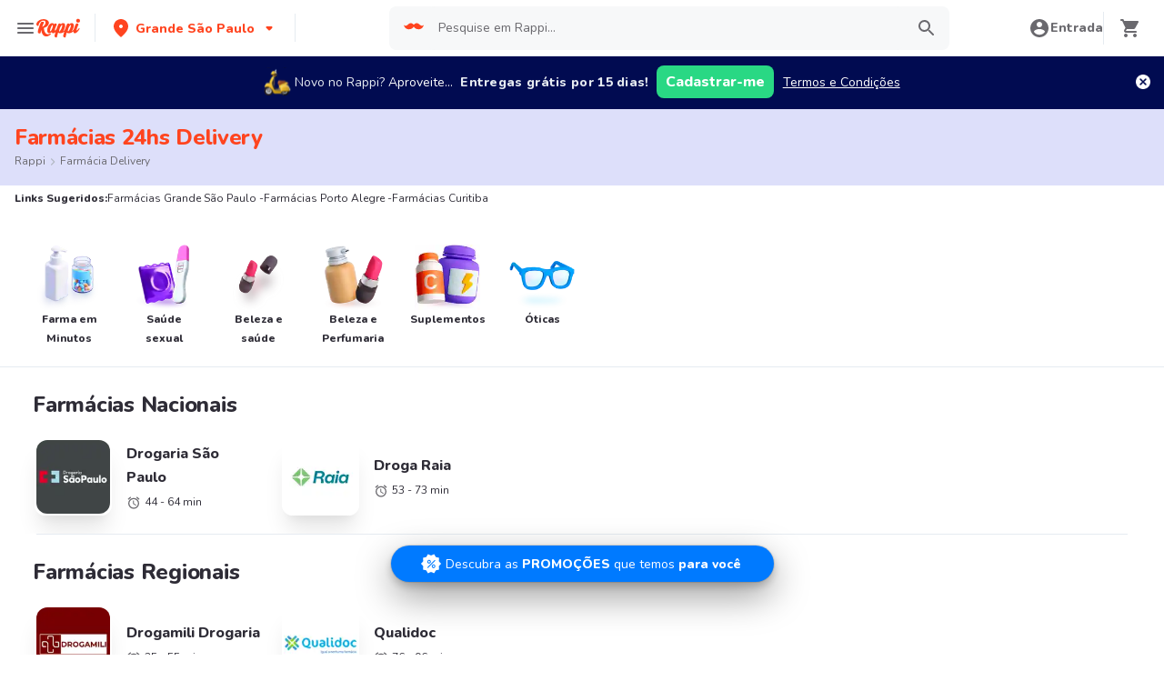

--- FILE ---
content_type: text/javascript
request_url: https://core.spreedly.com/iframe/iframe-v1.min.js
body_size: 31595
content:
!function(e){var t={};function n(r){if(t[r])return t[r].exports;var i=t[r]={i:r,l:!1,exports:{}};return e[r].call(i.exports,i,i.exports,n),i.l=!0,i.exports}n.m=e,n.c=t,n.d=function(e,t,r){n.o(e,t)||Object.defineProperty(e,t,{enumerable:!0,get:r})},n.r=function(e){"undefined"!=typeof Symbol&&Symbol.toStringTag&&Object.defineProperty(e,Symbol.toStringTag,{value:"Module"}),Object.defineProperty(e,"__esModule",{value:!0})},n.t=function(e,t){if(1&t&&(e=n(e)),8&t)return e;if(4&t&&"object"==typeof e&&e&&e.__esModule)return e;var r=Object.create(null);if(n.r(r),Object.defineProperty(r,"default",{enumerable:!0,value:e}),2&t&&"string"!=typeof e)for(var i in e)n.d(r,i,function(t){return e[t]}.bind(null,i));return r},n.n=function(e){var t=e&&e.__esModule?function(){return e.default}:function(){return e};return n.d(t,"a",t),t},n.o=function(e,t){return Object.prototype.hasOwnProperty.call(e,t)},n.p="",n(n.s=44)}([function(e,t){e.exports=function(e){return e&&e.__esModule?e:{default:e}},e.exports.__esModule=!0,e.exports.default=e.exports},function(e,t){e.exports=function(e,t){if(!(e instanceof t))throw new TypeError("Cannot call a class as a function")},e.exports.__esModule=!0,e.exports.default=e.exports},function(e,t,n){var r=n(26);function i(e,t){for(var n=0;n<t.length;n++){var i=t[n];i.enumerable=i.enumerable||!1,i.configurable=!0,"value"in i&&(i.writable=!0),Object.defineProperty(e,r(i.key),i)}}e.exports=function(e,t,n){return t&&i(e.prototype,t),n&&i(e,n),Object.defineProperty(e,"prototype",{writable:!1}),e},e.exports.__esModule=!0,e.exports.default=e.exports},function(e,t){function n(t){return e.exports=n="function"==typeof Symbol&&"symbol"==typeof Symbol.iterator?function(e){return typeof e}:function(e){return e&&"function"==typeof Symbol&&e.constructor===Symbol&&e!==Symbol.prototype?"symbol":typeof e},e.exports.__esModule=!0,e.exports.default=e.exports,n(t)}e.exports=n,e.exports.__esModule=!0,e.exports.default=e.exports},function(e,t,n){var r=n(26);e.exports=function(e,t,n){return(t=r(t))in e?Object.defineProperty(e,t,{value:n,enumerable:!0,configurable:!0,writable:!0}):e[t]=n,e},e.exports.__esModule=!0,e.exports.default=e.exports},function(e,t,n){"use strict";var r=n(0),i=r(n(1)),o=r(n(2)),a=n(24),s=n(25),c=n(27),l={settings:{coreHost:"https://core.spreedly.com"}};function u(e){var t=arguments.length>1&&void 0!==arguments[1]?arguments[1]:l;return"".concat(t.settings.coreHost,"/api/internal/v1/transactions/").concat(e,"/status.json")}function d(){var e=arguments.length>0&&void 0!==arguments[0]?arguments[0]:{},t={};return e.environmentKey&&(t["Spreedly-Environment-Key"]=e.environmentKey),t}var p=function(){function e(t,n,r,o){var a=arguments.length>4&&void 0!==arguments[4]?arguments[4]:20,c=arguments.length>5&&void 0!==arguments[5]?arguments[5]:500,d=arguments.length>6&&void 0!==arguments[6]?arguments[6]:l;(0,i.default)(this,e),this.endpoint=u(t,d),this.done=n,this.handleData=this.handleData.bind(this),this.handleError=this.handleError.bind(this),this.fetchData=this.fetchData.bind(this),this.retryable=new s(a,c,this.fetchData,r),this.environmentKey=o}return(0,o.default)(e,[{key:"run",value:function(){this.retryable.runNow()}},{key:"stop",value:function(){this.retryable.stop()}},{key:"fetchData",value:function(){var e=d({environmentKey:this.environmentKey}),t=(new Date).getTime();a.getJSON("".concat(this.endpoint,"?time=").concat(t),this.handleData,this.handleError,e)}},{key:"handleData",value:function(e){return!!this.retryable.isRunning()&&(e.transaction&&e.transaction.state&&"pending"!==e.transaction.state?(this.retryable.stop(),this.done(e.transaction),!0):(this.done(e.transaction),this.retryable.runLater(),!0))}},{key:"handleError",value:function(){return!!this.retryable.isRunning()&&(this.retryable.runLater(),!0)}}],[{key:"withStatus",value:function(e,t,n,r){var i=d({environmentKey:t});a.getJSON(u(e),n,r,i)}},{key:"withContext",value:function(t,n,r,i){e.withStatus(t,n,(function(e){r(c.decode(e.transaction&&e.transaction.context)||e.transaction)}),i)}},{key:"contextFrom",value:function(e){var t=null;if(e.transaction&&e.transaction.context)try{var n=window.atob(e.transaction.context);t=window.JSON.parse(n)}catch(e){}return t}}])}();e.exports=p},function(e,t,n){"use strict";e.exports={loadScript:function(e){var t=arguments.length>1&&void 0!==arguments[1]?arguments[1]:null,n=document.createElement("script");n.type="text/javascript",n.src=e,null!==t&&(n.integrity=t,n.crossOrigin="anonymous"),document.getElementsByTagName("head")[0].appendChild(n)},checkLoadState:function(e){var t=arguments.length>1&&void 0!==arguments[1]?arguments[1]:10,n=arguments.length>2&&void 0!==arguments[2]?arguments[2]:200;return new Promise((function(r,i){!function o(){window[e]?r():t>0?(t--,setTimeout(o,n)):i("".concat(e," is not defined after checks."))}()}))}}},function(e,t,n){var r=n(45)();e.exports=r;try{regeneratorRuntime=r}catch(e){"object"==typeof globalThis?globalThis.regeneratorRuntime=r:Function("r","regeneratorRuntime = r")(r)}},function(e,t){function n(e,t,n,r,i,o,a){try{var s=e[o](a),c=s.value}catch(e){return void n(e)}s.done?t(c):Promise.resolve(c).then(r,i)}e.exports=function(e){return function(){var t=this,r=arguments;return new Promise((function(i,o){var a=e.apply(t,r);function s(e){n(a,i,o,s,c,"next",e)}function c(e){n(a,i,o,s,c,"throw",e)}s(void 0)}))}},e.exports.__esModule=!0,e.exports.default=e.exports},function(e,t,n){"use strict";var r=n(62)();e.exports=function(e){return e!==r&&null!==e}},function(e,t,n){"use strict";e.exports=function(e){return"[3DS] [".concat((new Date).toISOString(),"] ").concat(e)}},function(e,t,n){"use strict";e.exports={ajax:{post:function(e,t,n){var r=new XMLHttpRequest,i=JSON.parse(t);r.onreadystatechange=function(){4===r.readyState&&n(r.status,r.responseText)},r.open("POST",e,!0),r.setRequestHeader("CONTENT-TYPE","application/json"),i&&i.environment_key&&r.setRequestHeader("Spreedly-Environment-Key",i.environment_key),r.send(t)}},addListener:function(e,t,n){e.addEventListener?e.addEventListener(t,n,!1):e.attachEvent&&e.attachEvent("on"+t,n)},addInputListener:function(e,t){void 0===e.oninput||null===e.oninput?(this.addListener(e,"change",t),this.addListener(e,"keyup",t)):this.addListener(e,"input",t)},removeListener:function(e,t,n){e&&(e.addEventListener?e.removeEventListener(t,n,!1):e.attachEvent&&"string"==typeof t&&"function"==typeof n&&e.detachEvent("on"+t,n))},getElementWithAttribute:function(e,t){for(var n=document.getElementsByTagName(e),r=0;r<n.length;r++)if(n[r].getAttribute(t))return n[r]},domain:function(e){if(void 0!==e){var t=e.match(/^(https?:\/\/[^\/?#]+)(?:[\/?#]|$)/i);return t&&t[1]}},camelize:function(e){if(void 0!==e){var t=e.split("-");if(1===t.length)return e;for(var n=t[0],r=1;r<t.length;r++){var i=t[r];n=n+i.charAt(0).toUpperCase()+i.slice(1)}return n}},stripTags:function(e){if("string"==typeof e)return e.replace(/(<([^>]+)>)/gi,"")},setText:function(e,t){void 0!==e&&void 0!==t&&(e.textContent&&void 0!==e.textContent?e.textContent=t:e.innerText=t)},style:function(e,t,n){if(void 0!==t&&void 0!==n){var r=this.camelize(t.trim());this.cssProperties.includes(r)&&("fontFamily"===r?this.importFont(e,n):e.style[this.cssToJsProperty(r)]=n.trim())}},importFont:function(e,t){var n=this,r=t.split(","),i="spreedly-cvv-frame-".concat(window.name.replace("spreedly-number-frame-","")),o="cvv"===e.id?window.parent.frames[i].document:document,a=[];r.forEach((function(e){var t=n.camelize(e.trim().toLowerCase().replaceAll('"',"").replaceAll("'","").replaceAll(" ","-")),r=n.spreedlyHostedFontFamilies[t];if(r){var i="".concat("https://core.spreedly.com","/stylesheets/fonts/").concat(t);r.styles.forEach((function(e){var t=new FontFace(r.fontFamily,"url(".concat(i,"/").concat(e.file,")"),{style:e.style,weight:e.weight,display:"swap"});o.fonts.add(t),a.push(t.load())}))}})),a.length>0?Promise.all(a).then((function(){o.getElementById(e.id).style.fontFamily=t.trim()})):o.getElementById(e.id).style.fontFamily=t.trim()},removeClass:function(e,t){var n=new RegExp("(?:^|\\s)"+t+"(?!\\S)","g");e.className=e.className.replace(n,"")},hasClass:function(e,t){return!!e.className.match(new RegExp("(\\s|^)"+t+"(\\s|$)"))},addClass:function(t,n){e.exports.hasClass(t,n)||(t.className+=" "+n)},cssToJsProperty:function(e){return this.cssToJsPropertyMappings[e]||e},spreedlyHostedFontFamilies:{lato:{fontFamily:"Lato",styles:[{file:"Lato-100.woff2",style:"normal",weight:"100"},{file:"Lato-300.woff2",style:"normal",weight:"300"},{file:"Lato-400.woff2",style:"normal",weight:"400"},{file:"Lato-700.woff2",style:"normal",weight:"700"},{file:"Lato-900.woff2",style:"normal",weight:"900"}]}},cssProperties:["accentColor","alignContent","alignItems","alignSelf","alignTracks","all","animation","animationDelay","animationDirection","animationDuration","animationFillMode","animationIterationCount","animationName","animationPlayState","animationTimeline","animationTimingFunction","appearance","aspectRatio","backdropFilter","backfaceVisibility","background","backgroundAttachment","backgroundBlendMode","backgroundClip","backgroundColor","backgroundImage","backgroundOrigin","backgroundPosition","backgroundPositionX","backgroundPositionY","backgroundRepeat","backgroundSize","blockSize","border","borderBlock","borderBlockColor","borderBlockEnd","borderBlockEndColor","borderBlockEndStyle","borderBlockEndWidth","borderBlockStart","borderBlockStartColor","borderBlockStartStyle","borderBlockStartWidth","borderBlockStyle","borderBlockWidth","borderBottom","borderBottomColor","borderBottomLeftRadius","borderBottomRightRadius","borderBottomStyle","borderBottomWidth","borderCollapse","borderColor","borderEndEndRadius","borderEndStartRadius","borderImage","borderImageOutset","borderImageRepeat","borderImageSlice","borderImageSource","borderImageWidth","borderInline","borderInlineColor","borderInlineEnd","borderInlineEndColor","borderInlineEndStyle","borderInlineEndWidth","borderInlineStart","borderInlineStartColor","borderInlineStartStyle","borderInlineStartWidth","borderInlineStyle","borderInlineWidth","borderLeft","borderLeftColor","borderLeftStyle","borderLeftWidth","borderRadius","borderRight","borderRightColor","borderRightStyle","borderRightWidth","borderSpacing","borderStartEndRadius","borderStartStartRadius","borderStyle","borderTop","borderTopColor","borderTopLeftRadius","borderTopRightRadius","borderTopStyle","borderTopWidth","borderWidth","bottom","boxDecorationBreak","boxShadow","boxSizing","breakAfter","breakBefore","breakInside","captionSide","caretColor","clear","clip","clipPath","color","columnCount","columnFill","columnGap","columnRule","columnRuleColor","columnRuleStyle","columnRuleWidth","columnSpan","columnWidth","columns","contain","content","contentVisibility","counterIncrement","counterReset","counterSet","cursor","direction","display","emptyCells","filter","flex","flexBasis","flexDirection","flexFlow","flexGrow","flexShrink","flexWrap","float","font","fontFamily","fontFeatureSettings","fontKerning","fontLanguageOverride","fontOpticalSizing","fontSize","fontSizeAdjust","fontStretch","fontStyle","fontSynthesis","fontVariant","fontVariantAlternatives","fontVariantCaps","fontVariantEastAsian","fontVariantEmoji","fontVariantLigatures","fontVariantNumeric","fontVariantPosition","fontVariationSettings","fontWeight","forcedColorAdjust","gap","grid","gridArea","gridAutoColumns","gridAutoFlow","gridAutoRows","gridColumn","gridColumnEnd","gridColumnStart","gridRow","gridRowEnd","gridRowStart","gridTemplate","gridTemplateAreas","gridTemplateColumns","gridTemplateRows","hangingPunctuation","height","hyphenatedCharacter","hyphens","imageOrientation","imageRendering","imageResolution","inherit","initial","initialLetter","initialLetterAlign","inlineSize","inset","insetBlock","insetBlockEnd","insetBlockStart","insetInline","insetInlineEnd","insetInlineStart","isolation","justifyContent","justifyItems","justifySelf","justifyTracks","left","letterSpacing","lineBreak","lineHeight","lineHeightStep","listStyle","listStyleImage","listStylePosition","listStyleType","margin","marginBlock","marginBlockEnd","marginBlockStart","marginBottom","marginInline","marginInlineEnd","marginInlineStart","marginLeft","marginRight","marginTop","marginTrim","maxBlockSize","maxHeight","maxInlineSize","maxWidth","minBlockSize","minHeight","minInlineSize","minWidth","mixBlendMode","objectFit","objectPosition","offset","offsetAnchor","offsetDistance","offsetPath","offsetPosition","offsetRotate","opacity","order","orphans","outline","outlineColor","outlineOffset","outlineStyle","outlineWidth","overflow","overflowAnchor","overflowBlock","overflowClipMargin","overflowInline","overflowWrap","overflowX","overflowY","overscrollBehavior","overscrollBehaviorBlock","overscrollBehaviorInline","overscrollBehaviorX","overscrollBehaviorY","padding","paddingBlock","paddingBlockStart","paddingBlockEnd","paddingBottom","paddingInline","paddingInlineEnd","paddingInlineStart","paddingLeft","paddingRight","paddingTop","pageBreakAfter","pageBreakBefore","pageBreakInside","perspective","perspectiveOrigin","placeContent","placeItems","placeSelf","pointerEvents","position","printColorAdjust","quotes","resize","revert","right","rotate","scale","tabSize","tableLayout","textAlign","textAlignLast","textAlignUpright","textDecoration","textDecorationColor","textDecorationLine","textDecorationStyle","textDecorationThickness","textEmphasis","textEmphasisColor","textEmphasisPosition","textEmphasisStyle","textIndent","textJustify","textOrientation","textOverflow","textRendering","textShadow","textSizeAdjust","textTransform","textUnderlineOffset","textUnderlinePosition","top","touchAction","transform","transformBox","transformOrigin","transformStyle","transition","transitionDelay","transitionDuration","transitionProperty","transitionTimingFunction","unicodeBidi","verticalAlign","visibility","whiteSpace","widows","width","willChange","wordBreak","wordSpacing","wordWrap","writingMode","zIndex","-moz-appearance","-webkit-appearance"],cssToJsPropertyMappings:{float:"cssFloat"},mobile:screen.width<=480,browserVersion:function(){var e,t=navigator.userAgent,n=t.match(/(opera|chrome|safari|firefox|msie|trident(?=\/))\/?\s*(\d+)/i)||[];return/trident/i.test(n[1])?"IE "+((e=/\brv[ :]+(\d+)/g.exec(t)||[])[1]||""):"Chrome"===n[1]&&null!=(e=t.match(/\bOPR\/(\d+)/))?"Opera "+e[1]:(n=n[2]?[n[1],n[2]]:[navigator.appName,navigator.appVersion,"-?"],null!=(e=t.match(/version\/(\d+)/i))&&n.splice(1,1,e[1]),n.join(" "))}}},function(e,t,n){"use strict";e.exports=function(){var e=(new Date).getTime();return"xxxxxxxxxxxxxxxxx".replace(/x/g,(function(t){var n=(e+16*Math.random())%16|0;return e=Math.floor(e/16),("x"==t?n:3&n|8).toString(16)}))}},function(e,t,n){"use strict";e.exports=function(e){return"string"==typeof e&&!!e.match(/^\s*\S+/)}},function(e,t,n){"use strict";e.exports=function(e,t){return e[t]&&e[t].cdata||e[t]}},,,,function(e,t){e.exports=function(e,t){this.v=e,this.k=t},e.exports.__esModule=!0,e.exports.default=e.exports},function(e,t,n){var r=n(20);function i(){
/*! regenerator-runtime -- Copyright (c) 2014-present, Facebook, Inc. -- license (MIT): https://github.com/babel/babel/blob/main/packages/babel-helpers/LICENSE */
var t,n,o="function"==typeof Symbol?Symbol:{},a=o.iterator||"@@iterator",s=o.toStringTag||"@@toStringTag";function c(e,i,o,a){var s=i&&i.prototype instanceof u?i:u,c=Object.create(s.prototype);return r(c,"_invoke",function(e,r,i){var o,a,s,c=0,u=i||[],d=!1,p={p:0,n:0,v:t,a:f,f:f.bind(t,4),d:function(e,n){return o=e,a=0,s=t,p.n=n,l}};function f(e,r){for(a=e,s=r,n=0;!d&&c&&!i&&n<u.length;n++){var i,o=u[n],f=p.p,h=o[2];e>3?(i=h===r)&&(s=o[(a=o[4])?5:(a=3,3)],o[4]=o[5]=t):o[0]<=f&&((i=e<2&&f<o[1])?(a=0,p.v=r,p.n=o[1]):f<h&&(i=e<3||o[0]>r||r>h)&&(o[4]=e,o[5]=r,p.n=h,a=0))}if(i||e>1)return l;throw d=!0,r}return function(i,u,h){if(c>1)throw TypeError("Generator is already running");for(d&&1===u&&f(u,h),a=u,s=h;(n=a<2?t:s)||!d;){o||(a?a<3?(a>1&&(p.n=-1),f(a,s)):p.n=s:p.v=s);try{if(c=2,o){if(a||(i="next"),n=o[i]){if(!(n=n.call(o,s)))throw TypeError("iterator result is not an object");if(!n.done)return n;s=n.value,a<2&&(a=0)}else 1===a&&(n=o.return)&&n.call(o),a<2&&(s=TypeError("The iterator does not provide a '"+i+"' method"),a=1);o=t}else if((n=(d=p.n<0)?s:e.call(r,p))!==l)break}catch(e){o=t,a=1,s=e}finally{c=1}}return{value:n,done:d}}}(e,o,a),!0),c}var l={};function u(){}function d(){}function p(){}n=Object.getPrototypeOf;var f=[][a]?n(n([][a]())):(r(n={},a,(function(){return this})),n),h=p.prototype=u.prototype=Object.create(f);function g(e){return Object.setPrototypeOf?Object.setPrototypeOf(e,p):(e.__proto__=p,r(e,s,"GeneratorFunction")),e.prototype=Object.create(h),e}return d.prototype=p,r(h,"constructor",p),r(p,"constructor",d),d.displayName="GeneratorFunction",r(p,s,"GeneratorFunction"),r(h),r(h,s,"Generator"),r(h,a,(function(){return this})),r(h,"toString",(function(){return"[object Generator]"})),(e.exports=i=function(){return{w:c,m:g}},e.exports.__esModule=!0,e.exports.default=e.exports)()}e.exports=i,e.exports.__esModule=!0,e.exports.default=e.exports},function(e,t){function n(t,r,i,o){var a=Object.defineProperty;try{a({},"",{})}catch(t){a=0}e.exports=n=function(e,t,r,i){function o(t,r){n(e,t,(function(e){return this._invoke(t,r,e)}))}t?a?a(e,t,{value:r,enumerable:!i,configurable:!i,writable:!i}):e[t]=r:(o("next",0),o("throw",1),o("return",2))},e.exports.__esModule=!0,e.exports.default=e.exports,n(t,r,i,o)}e.exports=n,e.exports.__esModule=!0,e.exports.default=e.exports},function(e,t,n){var r=n(19),i=n(22);e.exports=function(e,t,n,o,a){return new i(r().w(e,t,n,o),a||Promise)},e.exports.__esModule=!0,e.exports.default=e.exports},function(e,t,n){var r=n(18),i=n(20);e.exports=function e(t,n){function o(e,i,a,s){try{var c=t[e](i),l=c.value;return l instanceof r?n.resolve(l.v).then((function(e){o("next",e,a,s)}),(function(e){o("throw",e,a,s)})):n.resolve(l).then((function(e){c.value=e,a(c)}),(function(e){return o("throw",e,a,s)}))}catch(e){s(e)}}var a;this.next||(i(e.prototype),i(e.prototype,"function"==typeof Symbol&&Symbol.asyncIterator||"@asyncIterator",(function(){return this}))),i(this,"_invoke",(function(e,t,r){function i(){return new n((function(t,n){o(e,r,t,n)}))}return a=a?a.then(i,i):i()}),!0)},e.exports.__esModule=!0,e.exports.default=e.exports},function(e,t,n){"use strict";e.exports=function(e){return null!=e}},function(e,t,n){"use strict";var r={getJSON:function(e,t,n){var i=arguments.length>3&&void 0!==arguments[3]?arguments[3]:{};r.setupRequest(e,"GET",t,n,i).send()},postJSON:function(e,t,n,i){var o=arguments.length>4&&void 0!==arguments[4]?arguments[4]:{};r.setupRequest(e,"POST",n,i,o).send(JSON.stringify(t))},setupRequest:function(e,t,n,r){var i=arguments.length>4&&void 0!==arguments[4]?arguments[4]:{},o=new XMLHttpRequest;o.onreadystatechange=function(){if(4===this.readyState){var e=null;try{(e=JSON.parse(this.responseText)).status=this.status}catch(t){e={status:this.status,unparseable:!0,message:"Unable to parse the response."}}this.status<400?n(e):r(e)}},o.open(t,e,!0),o.setRequestHeader("Accept","application/json"),o.setRequestHeader("Content-Type","application/json"),o.setRequestHeader("Cache-Control","no-cache");for(var a=0,s=Object.keys(i);a<s.length;a++){var c=s[a];o.setRequestHeader(c,i[c])}return o}};e.exports=r},function(e,t,n){"use strict";var r=n(0),i=r(n(1)),o=r(n(2)),a=function(){return(0,o.default)((function e(t,n,r,o){(0,i.default)(this,e),this.count=1,this.max=t,this.delay=n,this.work=r,this.exceeded=o,this.timeoutId=null,this.running=!0,this.runNow=this.runNow.bind(this),this.runLater=this.runLater.bind(this),this.isRunning=this.isRunning.bind(this)}),[{key:"runNow",value:function(){return!!this.running&&(this.work(),this.count++,!(this.count>this.max)||(this.exceeded(),this.stop(),!1))}},{key:"runLater",value:function(){var e=this;return!!this.isRunning()&&(this.timeoutId=setTimeout((function(){return e.runNow()}),this.delay),!0)}},{key:"stop",value:function(){this.running=!1,this.timeoutId&&clearTimeout(this.timeoutId)}},{key:"isRunning",value:function(){return this.running}}])}();e.exports=a},function(e,t,n){var r=n(3).default,i=n(73);e.exports=function(e){var t=i(e,"string");return"symbol"==r(t)?t:t+""},e.exports.__esModule=!0,e.exports.default=e.exports},function(e,t,n){"use strict";(function(t){var r=n(0),i=r(n(1)),o=r(n(2)),a=function(){return(0,o.default)((function e(){(0,i.default)(this,e)}),null,[{key:"decode",value:function(e){if(e)try{return"undefined"!=typeof window&&window.atob?window.JSON.parse(window.atob(e)):JSON.parse(t.from(e,"base64").toString("utf-8"))}catch(e){}return null}}])}();e.exports=a}).call(this,n(77).Buffer)},function(e,t,n){"use strict";e.exports=function(e,t){var n=arguments.length>2&&void 0!==arguments[2]&&arguments[2],r=null==e,i="".concat(t," is required");if(r&&n)console.warn(i);else if(r)throw i;return e}},function(e,t,n){"use strict";var r=n(0),i=r(n(4)),o=r(n(1)),a=r(n(2));function s(e,t){var n=Object.keys(e);if(Object.getOwnPropertySymbols){var r=Object.getOwnPropertySymbols(e);t&&(r=r.filter((function(t){return Object.getOwnPropertyDescriptor(e,t).enumerable}))),n.push.apply(n,r)}return n}function c(e){for(var t=1;t<arguments.length;t++){var n=null!=arguments[t]?arguments[t]:{};t%2?s(Object(n),!0).forEach((function(t){(0,i.default)(e,t,n[t])})):Object.getOwnPropertyDescriptors?Object.defineProperties(e,Object.getOwnPropertyDescriptors(n)):s(Object(n)).forEach((function(t){Object.defineProperty(e,t,Object.getOwnPropertyDescriptor(n,t))}))}return e}var l=n(12),u=n(13),d=n(28),p=function(){return(0,a.default)((function e(t,n,r){var i=arguments.length>3&&void 0!==arguments[3]?arguments[3]:l();(0,o.default)(this,e),this.frameId=t,this.destination=n,this.contents=r,this.token=i}),[{key:"inject",value:function(){var e=arguments.length>0&&void 0!==arguments[0]?arguments[0]:{};if(document.getElementById(this.frameId))return!1;var t=document.getElementById(this.destination),n=document.createElement("iframe"),r=this.token;return e.show||(n.style.display="none"),e.classes&&(n.className=e.classes),n.src=e.src?e.src:"data:text/html;charset=utf-8,"+this.encodeContentsAndReceiverScript(),n.id=this.frameId,e.submit&&(n.onload=function(){n.contentWindow.postMessage(r,"*")}),t.appendChild(n),!0}},{key:"encodeContentsAndReceiverScript",value:function(){return encodeURI(this.contents+this.generateReceiverScript())}},{key:"generateReceiverScript",value:function(){return"\n    <script>\n      function messageHandler(event) {\n        if (event.data === '".concat(this.token,"' && document.forms && document.forms[0]) {\n          document.forms[0].submit()\n        }\n      }\n\n      if (window.addEventListener) {\n        window.addEventListener('message', messageHandler, false)\n      } else {\n        window.attachEvent('onmessage', messageHandler)\n      }\n    <\/script>\n    ")}}])}();e.exports={FrameManager:p,makeFrameManager:function(e){var t=e.frameManagerClass||p,n=e.frameId,r=e.destination,i=e.url,o=e.contents,a=e.injectOptions||{};d(n,"options.frameId"),d(i||o,"options.url or options.contents");var s=null,l=!1;return(u(i)||u(o))&&(s=new t(n,r,o),l=i?s.inject(c({submit:!1,src:i},a)):s.inject(c({submit:!0},a))),{success:l,frameManager:s}}}},,,,,,,,,,,,,,,function(e,t,n){"use strict";var r=n(0),i=r(n(7)),o=r(n(3)),a=r(n(8));function s(e,t){var n="undefined"!=typeof Symbol&&e[Symbol.iterator]||e["@@iterator"];if(!n){if(Array.isArray(e)||(n=function(e,t){if(e){if("string"==typeof e)return c(e,t);var n={}.toString.call(e).slice(8,-1);return"Object"===n&&e.constructor&&(n=e.constructor.name),"Map"===n||"Set"===n?Array.from(e):"Arguments"===n||/^(?:Ui|I)nt(?:8|16|32)(?:Clamped)?Array$/.test(n)?c(e,t):void 0}}(e))||t&&e&&"number"==typeof e.length){n&&(e=n);var r=0,i=function(){};return{s:i,n:function(){return r>=e.length?{done:!0}:{done:!1,value:e[r++]}},e:function(e){throw e},f:i}}throw new TypeError("Invalid attempt to iterate non-iterable instance.\nIn order to be iterable, non-array objects must have a [Symbol.iterator]() method.")}var o,a=!0,s=!1;return{s:function(){n=n.call(e)},n:function(){var e=n.next();return a=e.done,e},e:function(e){s=!0,o=e},f:function(){try{a||null==n.return||n.return()}finally{if(s)throw o}}}}function c(e,t){(null==t||t>e.length)&&(t=e.length);for(var n=0,r=Array(t);n<t;n++)r[n]=e[n];return r}var l=n(11),u=n(49),d=n(50),p=n(69),f=n(72),h=n(74),g=n(96),m=n(99),v=n(5),y=n(100),w=n(6),b=function(e){return document.getElementById("spreedly-iframe")?document.getElementById("spreedly-iframe").getAttribute(e):null},k=function(e,t){return null===t||0===t.length?e:e+(e.indexOf("?")>=0?"&":"?")+t},E=function(e){return"express"===e?"client="+e:null!=e&&e.Click2PayIsEnabled?"c2p-stage="+e.stage:""};function _(){var e=this;this.Utils=f,this.ThreeDS=h,this.Fraud=m,this.init=function(e,t){this.isLoaded()&&this.unload(),t&&(this.nonce=t.nonce,this.timestamp=t.timestamp,this.certificateToken=t.certificateToken,this.signature=t.signature,t.fraud&&new this.Fraud(t.fraud)),this.source=null==t?void 0:t.source,this.numberTarget=(null==t?void 0:t.numberEl)||b("data-number-id"),this.cvvTarget=(null==t?void 0:t.cvvEl)||b("data-cvv-id"),this.environmentKey=e||b("data-environment-key"),this.numberFrameId="spreedly-number-frame-"+this.uniqueId,this.cvvFrameId="spreedly-cvv-frame-"+this.uniqueId,this.addIframeElements()},this.c2pSignOut=(0,a.default)(i.default.mark((function t(){var n,r;return i.default.wrap((function(t){for(;;)switch(t.prev=t.next){case 0:return t.next=1,null===(n=e.click2payInstance)||void 0===n?void 0:n.signOut();case 1:return r=t.sent,e.emit("c2p-session-deleted"),t.abrupt("return",null==r?void 0:r.recognized);case 2:case"end":return t.stop()}}),t)}))),this.c2pInit=function(){var e=(0,a.default)(i.default.mark((function e(t,n){var r,o,a;return i.default.wrap((function(e){for(;;)switch(e.prev=e.next){case 0:if(this.environmentKey=t||b("data-environment-key"),null!=n&&n.c2pConfig){e.next=1;break}return console.error("Click to Pay options are not present!"),e.abrupt("return");case 1:if((r=g.SDKValidationAndInitialParams(n.isTest)).isValid){e.next=2;break}return console.error("Mastercard SDK is not present!"),e.abrupt("return");case 2:return this.locale=r.c2pDpaLocale,n.c2pConfig.srcDpaId=r.srcDpaId,n.c2pConfig.dpaTransactionOptions.dpaLocale=r.c2pDpaLocale,n.c2pSandbox=r.c2pSandbox,n.c2pSrc=r.c2pSrc,this.click2payInstance=new window.Click2Pay,e.prev=3,e.next=4,this.click2payInstance.init(n.c2pConfig);case 4:o=e.sent,e.next=6;break;case 5:return e.prev=5,e.catch(3),this.c2pError("c2p_invalid_initialization_options","C2P invalid initialization options."),this.emit("c2p-initialized",{success:!1}),e.abrupt("return");case 6:if(o&&o.availableCardBrands&&0!=o.availableServices.length){e.next=7;break}return this.c2pError("C2P not valid options"),this.emit("c2p-initialized",{success:!1}),e.abrupt("return");case 7:if(a=["mastercard","visa","discover","amex"],this.availableCardBrands=o.availableCardBrands.sort((function(e,t){return a.indexOf(e)-a.indexOf(t)})),this.c2p={config:n.c2pConfig,frame_id:n.c2pFrameEl,frame_style:n.c2pFrameStyle,dpaId:n.c2pConfig.srcDpaId,isSandbox:n.c2pSandbox,src:n.c2pSrc,options:n},this.c2pSandboxLog("C2P valid options"),this.emit("c2p-initialized",{success:!0,c2pInitialization:o}),"boolean"!=typeof n.doLookup||!1!==n.doLookup){e.next=8;break}return this.c2pSandboxLog("C2P doLookup false"),e.abrupt("return");case 8:this.c2pLookup();case 9:case"end":return e.stop()}}),e,this,[[3,5]])})));return function(t,n){return e.apply(this,arguments)}}(),this.c2pSandboxLog=function(){var t;e.c2p.isSandbox&&(t=console).log.apply(t,arguments)},this.c2pLookup=function(){var e=(0,a.default)(i.default.mark((function e(t){var n,r,o,a,s;return i.default.wrap((function(e){for(;;)switch(e.prev=e.next){case 0:return(n=this.c2p.options).customer=g.mergeLookupInfo(n.customer,t),e.prev=1,e.next=2,this.click2payInstance.getCards();case 2:r=e.sent,e.next=4;break;case 3:return e.prev=3,a=e.catch(1),this.c2pError("c2p_card_retrieval",a),e.abrupt("return");case 4:if(this.c2pSandboxLog("maskedCardData",r),!(r.length>0)){e.next=6;break}return this.c2pSandboxLog("Found verified user, displaying cards"),this.emit("c2p-verified-user"),e.next=5,this.displayCards(r);case 5:return e.abrupt("return");case 6:return this.c2pSandboxLog("Starting Identity lookup"),this.customer=g.getIdLookup(n),e.prev=7,this.c2pSandboxLog("idLookup",this.customer),e.next=8,this.click2payInstance.idLookup(this.customer);case 8:null!=(o=e.sent)&&o.consumerPresent?(this.emit("c2p-existing-user"),this.handleOTP(n)):(this.emit("c2p-new-user"),this.makeVisibleNormalInit(n)),e.next=10;break;case 9:e.prev=9,s=e.catch(7),this.c2pError("c2p_lookup",s);case 10:case"end":return e.stop()}}),e,this,[[1,3],[7,9]])})));return function(t){return e.apply(this,arguments)}}(),this.displayCards=function(){var t=(0,a.default)(i.default.mark((function t(n){var r,o,a;return i.default.wrap((function(t){for(;;)switch(t.prev=t.next){case 0:r=e.c2p.options,e.cardsEl=g.getMerchantElementById(null==r?void 0:r.cardsEl,"data-cards-id"),o=n[0],a=null==r?void 0:r.displayCards,e.cardsEl.style.visibility="visible",e.c2pSandboxLog("Display card list"),e.cardsEl.displaySignOut="boolean"!=typeof(null==a?void 0:a.displaySignOut)||a.displaySignOut,e.cardsEl.displayPreferredCard="boolean"!=typeof(null==a?void 0:a.displayPreferredCard)||a.displayPreferredCard,e.cardsEl.cardBrands=e.availableCardBrands.join(","),e.cardsEl.cardSelectionType=["radioButton","gridView"].includes(null==a?void 0:a.cardSelectionType)?a.cardSelectionType:"radioButton",e.cardsEl.loadCards(n),e.cardsEl.displayAddCard="boolean"!=typeof(null==a?void 0:a.displayAddCard)||a.displayAddCard,e.cardsEl.locale=e.locale,e.cardsEl.srcDigitalCardId=o.srcDigitalCardId,e.isLoaded()||e.init(e.environmentKey,r),e.cvvContainerTarget=null!=r&&r.cvvContainerEl?r.cvvContainerEl:b("data-cvv-container-id"),e.cvvContainerEl=g.c2pCVVContainer(e.cvvContainerTarget,e.cvvTarget,e.cardsEl),e.emit("display-cards-ready"),e.c2pSandboxLog("default srcDigitalCardId:",e.cardsEl.srcDigitalCardId),e.cardsEl.addEventListener("selectSrcDigitalCardId",g.cardListSelectSrcDigitalCardId),e.cardsEl.addEventListener("clickAddCardLink",g.cardListClickAddCardLink),e.cardsEl.addEventListener("clickSignOutLink",g.cardListClickSignOutLink);case 1:case"end":return t.stop()}}),t)})));return function(e){return t.apply(this,arguments)}}(),this.makeVisibleNormalInit=function(e){var t=this;this.isLoaded()||this.init(this.environmentKey,e),this.emit("add-new-card",this.availableCardBrands);var n=g.getMerchantElementById(null==e?void 0:e.spreedlyPaymentFormEl,"data-spreedly-payment-form-id");n.style.visibility="visible";var r=g.getMerchantElementById(null==e?void 0:e.spreedlyPaymentFormC2PSubmitEl,"data-spreedly-payment-c2p-submit-id"),i=document.getElementById(this.cvvTarget);if(r.parentNode.insertBefore(i,r.previousSibling.previousSibling),e.isGuest&&(g.getMerchantElementById(null==e?void 0:e.spreedlyPaymentFormSubmitEl,"data-spreedly-payment-submit-id").style.visibility="visible",r.style.visibility="hidden"),r&&this.cardsEl){var o="go-back-link"+this.uniqueId;if(!document.getElementById(o)){var a=document.createElement("a");a.href="#",a.id=o,a.textContent="Go back",a.onclick=function(){t.c2pSandboxLog("Go back"),n.style.visibility="hidden",t.cardsEl.style.visibility="visible",t.cardsEl.style.display="block",t.emit("display-cards-ready"),t.cvvContainerEl=g.c2pCVVContainer(t.cvvContainerTarget,t.cvvTarget,t.cardsEl)},r.parentNode.insertBefore(a,r.afterSibling)}}},this.loadOTPElements=function(){var e=(0,a.default)(i.default.mark((function e(t,n){return i.default.wrap((function(e){for(;;)switch(e.prev=e.next){case 0:this.otpEl=g.getMerchantElementById(null==n?void 0:n.otpEl,"data-otp-id"),this.otpEl.addEventListener("continue",g.otpContinue),this.otpEl.addEventListener("otpChanged",g.otpChanged),this.otpEl.addEventListener("resendOtp",g.otpResend),this.otpEl.addEventListener("notYouRequested",g.otpNotYou),this.otpEl.addEventListener("close",g.otpClose),this.otpEl.addEventListener("rememberMe",g.otpRememberMeSelected);case 1:case"end":return e.stop()}}),e,this)})));return function(t,n){return e.apply(this,arguments)}}(),this.otpInitiated=function(){var e=(0,a.default)(i.default.mark((function e(t,n){var r,o,a;return i.default.wrap((function(e){for(;;)switch(e.prev=e.next){case 0:return this.emit("otp-initiated",t,n),this.otpDefaultChannel=[{identityType:"EMAIL",validationChannelId:"EMAIL",maskedValidationChannel:t.maskedValidationChannel}],this.otpChannels=t.supportedValidationChannels,e.next=1,window.customElements.whenDefined("src-otp-input");case 1:if(this.otpEl){e.next=2;break}return e.next=2,this.loadOTPElements(t,n);case 2:return this.otpEl.setAttribute("otp-resend-loading",!1),e.next=3,this.otpEl.loadSupportedValidationChannels(this.otpChannels?this.otpChannels:this.otpDefaultChannel);case 3:this.otpEl.setAttribute("card-brands",this.availableCardBrands.join(",")),this.otpEl.setAttribute("network-id",t.network),this.otpEl.setAttribute("locale",this.locale),this.otpEl.setAttribute("masked-identity-value",t.maskedValidationChannel),a="boolean"==typeof(null===(r=n.otp)||void 0===r?void 0:r.rememberMe)&&n.otp.rememberMe,this.otpEl.setAttribute("display-remember-me",a),this.c2p.rememberMeSelected=a,this.otpEl.style.visibility="visible",this.otpEl.type=["overlay","none"].includes(null==n||null===(o=n.otp)||void 0===o?void 0:o.type)?n.otp.type:"overlay";case 4:case"end":return e.stop()}}),e,this)})));return function(t,n){return e.apply(this,arguments)}}(),this.handleOTP=function(){var e=(0,a.default)(i.default.mark((function e(t){var n,r;return i.default.wrap((function(e){for(;;)switch(e.prev=e.next){case 0:return this.c2pSandboxLog("initiateValidation"),e.prev=1,e.next=2,this.click2payInstance.initiateValidation(this.otpChannelRequested);case 2:n=e.sent,this.otpInitiated(n,t),e.next=4;break;case 3:e.prev=3,r=e.catch(1),this.c2pSandboxLog("otp rejected",r),this.c2pError("otp_code",r.message);case 4:case"end":return e.stop()}}),e,this,[[1,3]])})));return function(t){return e.apply(this,arguments)}}(),this.c2pCheckout=function(){var e=(0,a.default)(i.default.mark((function e(t){return i.default.wrap((function(e){for(;;)switch(e.prev=e.next){case 0:if(this.setPermitableParams(t),this.setParam("c2p_dpa_id",this.c2p.dpaId),this.setParam("c2p_is_sandbox",this.c2p.isSandbox),null==t||!t.isCheckoutWithCard){e.next=2;break}return e.next=1,this.checkoutWithCard();case 1:t.isCheckoutWithCard=!1,e.next=3;break;case 2:this.setParam("c2p_available_card_brands",this.availableCardBrands),this.sendMessage("c2pNewCard");case 3:return e.abrupt("return",!1);case 4:case"end":return e.stop()}}),e,this)})));return function(t){return e.apply(this,arguments)}}(),this.checkoutWithCardWindow=function(){var e=this.c2p.frame_id,t=this.c2p.frame_style;this.c2pFrameTarget=e||b("data-click-to-pay-frame-id");var n=this.c2pFrameTarget?this.c2pFrameTarget:"";return n&&(document.getElementById(this.c2pFrameTarget).style.visibility="visible",document.getElementById(this.c2pFrameTarget).style.display="block"),this.c2pFrameEl=window.open("",n,t),this.emit("checkout-window-open"),this.c2pFrameEl},this.checkoutWithCard=(0,a.default)(i.default.mark((function e(){var t,n;return i.default.wrap((function(e){for(;;)switch(e.prev=e.next){case 0:return this.c2pSandboxLog("checkoutWithCard"),e.prev=1,e.next=2,this.click2payInstance.checkoutWithCard({srcDigitalCardId:this.srcDigitalCardId,windowRef:this.checkoutWithCardWindow(),rememberMe:this.c2p.rememberMeSelected});case 2:return t=e.sent,this.c2pSandboxLog("checkoutWithCard response:",t),this.triggerGetC2PToken(t),this.c2pFrameEl.close(),this.emit("checkout-window-close"),e.abrupt("return",t);case 3:e.prev=3,n=e.catch(1),this.c2pError("c2p_checkout_with_card",n);case 4:case"end":return e.stop()}}),e,this,[[1,3]])}))),this.checkoutWithNewCard=function(){var e=(0,a.default)(i.default.mark((function e(t){var n,r,o;return i.default.wrap((function(e){for(;;)switch(e.prev=e.next){case 0:return n={encryptedCard:t.encryptedCard,windowRef:this.checkoutWithCardWindow(),cardBrand:t.cardBrand,consumer:this.customer,rememberMe:this.c2p.rememberMeSelected},this.c2pSandboxLog("checkoutWithNewCard",n),e.prev=1,e.next=2,this.click2payInstance.checkoutWithNewCard(n);case 2:return r=e.sent,this.c2pSandboxLog("checkoutWithNewCard response:",r),this.triggerGetC2PToken(r),this.c2pFrameEl.close(),this.emit("checkout-window-close"),e.abrupt("return",r);case 3:return e.prev=3,o=e.catch(1),e.abrupt("return",this.c2pError("checkout_code",o));case 4:case"end":return e.stop()}}),e,this,[[1,3]])})));return function(t){return e.apply(this,arguments)}}(),this.triggerGetC2PToken=function(e){switch(e.checkoutActionCode.toUpperCase()){case"CHANGE_CARD":this.c2pSandboxLog("Consumer wishes to select an alternative card."),this.emit("checkout-different-pm"),g.makeInvisibleC2PFrame(this.c2pFrameTarget,this.c2pFrameEl);break;case"ADD_CARD":this.c2pSandboxLog("Consumer wishes to add a new card."),this.emit("add-new-card"),g.makeInvisibleC2PFrame(this.c2pFrameTarget,this.c2pFrameEl);break;case"SWITCH_CONSUMER":this.c2pSandboxLog("Consumer wishes to change account profile / identity"),this.emit("c2p-session-deleted"),g.makeInvisibleC2PFrame(this.c2pFrameTarget,this.c2pFrameEl);break;case"CANCEL":this.c2pSandboxLog("Consumer wishes to cancel the flow"),this.emit("checkout-cancelled"),g.makeInvisibleC2PFrame(this.c2pFrameTarget,this.c2pFrameEl);break;case"COMPLETE":this.c2pSandboxLog("Checkout processing completed normally – Success"),this.setParam("environment_key",this.environmentKey),this.setParam("c2p_checkout_response",e),this.sendMessage("getTokenBasedOnC2PToken");break;default:this.emit("checkout-error"),this.c2pSandboxLog("An error was detected and the checkout processing cannot continue","- resume normally Business as usual without click to pay"),console.error("An error was detected and the checkout processing cannot continue.")}return!1},this.addIframeElements=function(){var e=u('<iframe sandbox="allow-scripts allow-same-origin" frameborder="0" width="100%" height="100%" scrolling="no"></iframe>'),t={},n=g.SDKValidationAndInitialParams();n.isValid&&(t.Click2PayIsEnabled=!0,t.stage=n.c2pSandbox?"sandbox":"production"),e.id=this.numberFrameId,e.name=this.numberFrameId,e.setAttribute("src",k("https://core.spreedly.com/v1/embedded/number-frame-1.179.html",E(this.source||t))),document.getElementById(this.numberTarget).appendChild(e);var r=u('<iframe sandbox="allow-scripts allow-same-origin" frameborder="0" width="100%" height="100%" scrolling="no"></iframe>');r.id=this.cvvFrameId,r.name=this.cvvFrameId,r.setAttribute("src",k("https://core.spreedly.com/v1/embedded/cvv-frame-1.179.html",E(this.source))),document.getElementById(this.cvvTarget).appendChild(r)},this.stripeRadar=function(e,t,n){var r;if(!window.Stripe)return console.error("Cannot find Stripe on page."),t(null),null;var i={canCreateRadarSession:!0};if(null!=n&&n.stripeAccount&&(i.stripeAccount=n.stripeAccount),!(r=window.Stripe(e,i)))return console.error("Creating a Stripe session failed."),t(null),null;r.createRadarSession().then((function(e){var n;e.radarSession&&e.radarSession.id?n=e.radarSession.id:(e.error&&console.error("Spreedly: Creating a radar session failed. Reason: "+e.error.message),n=null),t(n)}))},this.createStripePaymentElement=function(e){if(!window.Stripe)return{error:"Cannot find Stripe on page."};if(!e.publishableKey)return{error:"Required input field 'publishableKey' was not supplied."};if(!e.clientSecret)return{error:"Required input field 'clientSecret' was not supplied."};if(!e.transactionToken)return{error:"Required input field 'transactionToken' was not supplied."};if(!e.paymentElement)return{error:"Required input field 'paymentElement' was not supplied."};var t=window.Stripe(e.publishableKey);if(!t)return{error:"Creating a Stripe session failed."};var n={clientSecret:e.clientSecret,appeareance:e.appeareance},r=e.spreedlyRoot||"https://core.spreedly.com",i={return_url:"".concat(r,"/transaction/").concat(e.transactionToken,"/redirect")},o=t.elements(n);return o.create("payment").mount(e.paymentElement),{confirmPayment:function(){return t.confirmPayment({elements:o,confirmParams:i})}}},this.createBraintreePaymentElements=function(e){var t,n,r,i,o=["callbackFunction","transactionToken","paymentElements","environmentKey"].filter((function(t){return Object.keys(e).indexOf(t)<0}));if(o.length>0)return{error:"Missing required parameter/s: ".concat(o)};var a=[];if(null!==(t=window.braintree)&&void 0!==t&&t.client||a.push("Client"),!e.paymentElements.paypal||null!==(n=window.braintree)&&void 0!==n&&n.paypalCheckout||a.push("Paypal Checkout"),!e.paymentElements.venmo||null!==(r=window.braintree)&&void 0!==r&&r.venmo||a.push("Venmo"),!e.paymentElements.venmo||null!==(i=window.braintree)&&void 0!==i&&i.dataCollector||a.push("Data Collector"),a.length>0)return{error:"The following Braintree scripts are not present on page: ".concat(a)};if("function"!=typeof e.callbackFunction)return{error:"Required parameter 'callbackFunction' is not a function."};var s=function(t){var n;if(t.transaction){var r={amount:t.transaction.amount/100,currencyCode:t.transaction.currency_code,clientToken:t.transaction.client_token,paymentMethodUsed:t.transaction.payment_method_type,paypalFlow:t.transaction.paypal_flow_type,transactionType:t.transaction.transaction_type,enablePaylaterButton:t.transaction.enable_paylater_button,venmoFlow:t.transaction.venmo_flow_type,venmoProfileId:t.transaction.venmo_profile_id,billingAgreementDescription:t.transaction.billing_agreement_description,lineItems:t.transaction.line_items,shippingAddress:t.transaction.shipping_address,locale:t.transaction.locale};if(!["vault","checkout_with_vault"].includes(r.paypalFlow)||!e.paymentElements.paypal||null!==(n=window.braintree)&&void 0!==n&&n.dataCollector)if(Object.keys(e.paymentElements).includes(r.paymentMethodUsed.toLowerCase()))l(t.transaction.created_at)?y.initializeBraintreeButtons(e,r):console.error("The client token is no longer valid.");else console.error("Cannot find payment element corresponding to payment method used during transaction.");else console.error("The Data Collector Braintree script is not present on page")}else console.error("An error occured while obtaining required information from transactionToken.")},c=function(){console.error("An error occured while obtaining required information from transactionToken.")},l=function(e){var t=new Date(e),n=new Date;return!(Math.abs(t.getTime()-n.getTime())>=864e5)};"testToken"==e.transactionToken?window.withStatus(e.transactionToken,e.environmentKey,s,c):v.withStatus(e.transactionToken,e.environmentKey,s,c)},this.checkUniqueId=function(e){return e===this.uniqueId},this.on=function(e,t){this.emitter.on(e,t)},this.emit=function(e,t,n,r,i){this.emitter.emit(e,t,n,r,i)},this.c2pError=function(e,t){var n={attribute:e,key:"errors.".concat(e),message:t};return this.emit("errors",[n])},this.isLoaded=function(){return!(!this.numberFrameId&&!this.cvvFrameId)&&!(!document.getElementById(this.numberFrameId)&&!document.getElementById(this.cvvFrameId))},this.reload=function(){this.unload();var e={numberEl:this.numberTarget,cvvEl:this.cvvTarget};this.init(this.environmentKey,e)},this.removeHandlers=function(){p(this.emitter)},this.resetFields=function(){this.sendMessage("reset")},this.sendMessage=function(e){document.getElementById(this.numberFrameId).contentWindow.postMessage(e,"https://core.spreedly.com")},this.setValue=function(e,t){"cvv"===e?this.sendMessage("setCvv: "+t):"number"===e&&this.sendMessage("setNumber: "+t)},this.setLabel=function(e,t){"cvv"===e?this.sendMessage("setCvvLabel: "+t):"number"===e&&this.sendMessage("setNumberLabel: "+t)},this.setTitle=function(e,t){"cvv"===e?this.sendMessage("setCvvTitle: "+t):"number"===e&&this.sendMessage("setNumberTitle: "+t)},this.setInputMode=function(e,t){"cvv"===e?this.sendMessage("setCvvInputMode: "+t):"number"===e&&this.sendMessage("setNumberInputMode: "+t)},this.setFieldType=function(e,t){t||(t=e,e="number"),"cvv"===e?this.sendMessage("setCvvType: "+t):"number"===e&&this.sendMessage("setNumberType: "+t)},this.setNumberFormat=function(e){this.sendMessage("numberFormat: "+e)},this.toggleAutoComplete=function(){this.sendMessage("autoComplete")},this.setRequiredAttribute=function(e){"cvv"===e?this.sendMessage("setCvvRequiredAttribute"):"number"===e&&this.sendMessage("setNumberRequiredAttribute")},this.toggleMask=function(){this.sendMessage("toggleMask")},this.setPlaceholder=function(e,t){this.sendMessage("placeholder: "+e+":"+t)},this.setParam=function(e,t){"object"===(0,o.default)(t)&&null!==t&&(t=JSON.stringify(t)),void 0!==t&&this.sendMessage("param("+e+"): "+t)},this.setStyle=function(e,t){this.sendMessage("style("+e+"): "+t)},this.setRecache=function(e,t){this.sendMessage("setRecache: "+e),this.setParam("environment_key",this.environmentKey),t&&t.last_four_digits&&this.setParam("last_four_digits",t.last_four_digits),t&&t.card_type&&this.setParam("card_type",t.card_type)},this.recache=function(){this.sendMessage("recache")},this.setPermitableParams=function(e){if(this.setParam("environment_key",this.environmentKey),this.setParam("nonce",this.nonce),this.setParam("timestamp",this.timestamp),this.setParam("certificate_token",this.certificateToken),this.setParam("signature",this.signature),e){var t,n=Object.keys(e),r=s(x);try{for(r.s();!(t=r.n()).done;){var i=t.value;n.includes(i)&&("string"==typeof e[i]||"number"==typeof e[i]?""!==e[i]&&this.setParam(i,e[i]):console.warn("Tokenization parameter ".concat(i," should be type string, was type ").concat((0,o.default)(e[i]))))}}catch(e){r.e(e)}finally{r.f()}var a,c=s(C);try{for(c.s();!(a=c.n()).done;){var l=a.value;n.includes(l)&&("boolean"==typeof e[l]||"true"===e[l].toLowerCase()||"false"===e[l].toLowerCase()?this.setParam(l,e[l]):console.warn("Tokenization parameter ".concat(l," should be type boolean or string 'true' or 'false'")))}}catch(e){c.e(e)}finally{c.f()}var u,d=s(P);try{for(d.s();!(u=d.n()).done;){var p=u.value;n.includes(p)&&("object"===(0,o.default)(e[p])?this.setParam(p,e[p]):console.warn("Tokenization parameter ".concat(p," should be type object, was type ").concat((0,o.default)(e[p]))))}}catch(e){d.e(e)}finally{d.f()}}},this.tokenizeCreditCard=function(e){return this.setPermitableParams(e),this.sendMessage("getToken"),!1},this.transferFocus=function(e){this.sendMessage("focus: "+e)},this.unload=function(){var e=document.getElementById(this.numberFrameId);e&&e.parentNode.removeChild(e);var t=document.getElementById(this.cvvFrameId);t&&t.parentNode.removeChild(t)},this.validate=function(){this.sendMessage("validate")},this.buildMessageHandler=function(){var e=this;return function(t){if(("string"==typeof t.data||t.data instanceof String)&&"https://core.spreedly.com"===t.origin&&e.checkUniqueId(t.data.substring(0,4))&&e.isLoaded()){var n,r=t.data.substring(4);if("frameLoaded:"===r);else if("iframesReady"===r)e.source&&e.sendMessage("source: "+e.source),e.emit("ready");else if("recacheReady"===r)e.emit("recacheReady");else if(n=r.match(/paymentMethod\((.*)\): (.*)/i))e.emit("paymentMethod",n[1],JSON.parse(n[2]));else if(n=r.match(/c2pCard: (.*)/i)){var i=JSON.parse(n[1]);e.checkoutWithNewCard(i)}else if(n=r.match(/recacheResult\((.*)\): (.*)/i))e.emit("recache",n[1],JSON.parse(n[2]));else if(n=r.match(/errors: (.*)/i))e.emit("errors",JSON.parse(n[1]));else if(n=r.match(/validation: (.*)/i))e.emit("validation",JSON.parse(n[1]));else if(n=r.match(/input: (.*)/i)){var o=JSON.parse(n[1]),a=o.activeElement;e.emit("fieldEvent",a,"input",a,o)}else if(n=r.match(/notifyEvent\( (.*)\): (.*):(.*)/i))e.emit("fieldEvent",n[1],n[2],n[3],{});else if(n=r.match(/consoleError: (.*)/i))e.emit("consoleError",JSON.parse(n[1]));else if("numberSet"===r)e.emit("numberSet");else if("cvvSet"===r)e.emit("cvvSet");else if(n=r.match(/sourceSet: (.*)/i))e.emit("sourceSet",n[1]);else if(n=r.match(/spreedlyFraudToken: (.*)/i)){var s=n[1];e.emit("fraud:token",s)}}}},this.uniqueId=(Math.floor(8999*Math.random())+1e3).toString(),this.messageHandler=this.buildMessageHandler(),l.addListener(window,"message",this.messageHandler),this.emitter=new d}var S=new _;e.exports=S,window.Spreedly=S,window.SpreedlyPaymentFrame=_,window.DD_LOGS||(window.SPREEDLY_LOGGING=!0,w.loadScript("https://www.datadoghq-browser-agent.com/us1/v6/datadog-logs.js"));var x=["first_name","last_name","full_name","email","month","year","address1","address2","city","state","zip","country","phone_number","company","shipping_address1","shipping_address2","shipping_city","shipping_state","shipping_zip","shipping_country","shipping_phone_number"],C=["eligible_for_card_updater"],P=["metadata"]},function(e,t,n){var r=n(18),i=n(19),o=n(46),a=n(21),s=n(22),c=n(47),l=n(48);function u(){"use strict";var t=i(),n=t.m(u),d=(Object.getPrototypeOf?Object.getPrototypeOf(n):n.__proto__).constructor;function p(e){var t="function"==typeof e&&e.constructor;return!!t&&(t===d||"GeneratorFunction"===(t.displayName||t.name))}var f={throw:1,return:2,break:3,continue:3};function h(e){var t,n;return function(r){t||(t={stop:function(){return n(r.a,2)},catch:function(){return r.v},abrupt:function(e,t){return n(r.a,f[e],t)},delegateYield:function(e,i,o){return t.resultName=i,n(r.d,l(e),o)},finish:function(e){return n(r.f,e)}},n=function(e,n,i){r.p=t.prev,r.n=t.next;try{return e(n,i)}finally{t.next=r.n}}),t.resultName&&(t[t.resultName]=r.v,t.resultName=void 0),t.sent=r.v,t.next=r.n;try{return e.call(this,t)}finally{r.p=t.prev,r.n=t.next}}}return(e.exports=u=function(){return{wrap:function(e,n,r,i){return t.w(h(e),n,r,i&&i.reverse())},isGeneratorFunction:p,mark:t.m,awrap:function(e,t){return new r(e,t)},AsyncIterator:s,async:function(e,t,n,r,i){return(p(t)?a:o)(h(e),t,n,r,i)},keys:c,values:l}},e.exports.__esModule=!0,e.exports.default=e.exports)()}e.exports=u,e.exports.__esModule=!0,e.exports.default=e.exports},function(e,t,n){var r=n(21);e.exports=function(e,t,n,i,o){var a=r(e,t,n,i,o);return a.next().then((function(e){return e.done?e.value:a.next()}))},e.exports.__esModule=!0,e.exports.default=e.exports},function(e,t){e.exports=function(e){var t=Object(e),n=[];for(var r in t)n.unshift(r);return function e(){for(;n.length;)if((r=n.pop())in t)return e.value=r,e.done=!1,e;return e.done=!0,e}},e.exports.__esModule=!0,e.exports.default=e.exports},function(e,t,n){var r=n(3).default;e.exports=function(e){if(null!=e){var t=e["function"==typeof Symbol&&Symbol.iterator||"@@iterator"],n=0;if(t)return t.call(e);if("function"==typeof e.next)return e;if(!isNaN(e.length))return{next:function(){return e&&n>=e.length&&(e=void 0),{value:e&&e[n++],done:!e}}}}throw new TypeError(r(e)+" is not iterable")},e.exports.__esModule=!0,e.exports.default=e.exports},function(e,t){e.exports=function(e,t){if("string"!=typeof e)throw new TypeError("String expected");t||(t=document);var n=/<([\w:]+)/.exec(e);if(!n)return t.createTextNode(e);e=e.replace(/^\s+|\s+$/g,"");var r=n[1];if("body"==r){return(o=t.createElement("html")).innerHTML=e,o.removeChild(o.lastChild)}var o,a=Object.prototype.hasOwnProperty.call(i,r)?i[r]:i._default,s=a[0],c=a[1],l=a[2];(o=t.createElement("div")).innerHTML=c+e+l;for(;s--;)o=o.lastChild;if(o.firstChild==o.lastChild)return o.removeChild(o.firstChild);var u=t.createDocumentFragment();for(;o.firstChild;)u.appendChild(o.removeChild(o.firstChild));return u};var n,r=!1;"undefined"!=typeof document&&((n=document.createElement("div")).innerHTML='  <link/><table></table><a href="/a">a</a><input type="checkbox"/>',r=!n.getElementsByTagName("link").length,n=void 0);var i={legend:[1,"<fieldset>","</fieldset>"],tr:[2,"<table><tbody>","</tbody></table>"],col:[2,"<table><tbody></tbody><colgroup>","</colgroup></table>"],_default:r?[1,"X<div>","</div>"]:[0,"",""]};i.td=i.th=[3,"<table><tbody><tr>","</tr></tbody></table>"],i.option=i.optgroup=[1,'<select multiple="multiple">',"</select>"],i.thead=i.tbody=i.colgroup=i.caption=i.tfoot=[1,"<table>","</table>"],i.polyline=i.ellipse=i.polygon=i.circle=i.text=i.line=i.path=i.rect=i.g=[1,'<svg xmlns="http://www.w3.org/2000/svg" version="1.1">',"</svg>"]},function(e,t,n){"use strict";var r,i,o,a,s,c,l,u=n(51),d=n(68),p=Function.prototype.apply,f=Function.prototype.call,h=Object.create,g=Object.defineProperty,m=Object.defineProperties,v=Object.prototype.hasOwnProperty,y={configurable:!0,enumerable:!1,writable:!0};i=function(e,t){var n,i;return d(t),i=this,r.call(this,e,n=function(){o.call(i,e,n),p.call(t,this,arguments)}),n.__eeOnceListener__=t,this},s={on:r=function(e,t){var n;return d(t),v.call(this,"__ee__")?n=this.__ee__:(n=y.value=h(null),g(this,"__ee__",y),y.value=null),n[e]?"object"==typeof n[e]?n[e].push(t):n[e]=[n[e],t]:n[e]=t,this},once:i,off:o=function(e,t){var n,r,i,o;if(d(t),!v.call(this,"__ee__"))return this;if(!(n=this.__ee__)[e])return this;if("object"==typeof(r=n[e]))for(o=0;i=r[o];++o)i!==t&&i.__eeOnceListener__!==t||(2===r.length?n[e]=r[o?0:1]:r.splice(o,1));else r!==t&&r.__eeOnceListener__!==t||delete n[e];return this},emit:a=function(e){var t,n,r,i,o;if(v.call(this,"__ee__")&&(i=this.__ee__[e]))if("object"==typeof i){for(n=arguments.length,o=new Array(n-1),t=1;t<n;++t)o[t-1]=arguments[t];for(i=i.slice(),t=0;r=i[t];++t)p.call(r,this,o)}else switch(arguments.length){case 1:f.call(i,this);break;case 2:f.call(i,this,arguments[1]);break;case 3:f.call(i,this,arguments[1],arguments[2]);break;default:for(n=arguments.length,o=new Array(n-1),t=1;t<n;++t)o[t-1]=arguments[t];p.call(i,this,o)}}},c={on:u(r),once:u(i),off:u(o),emit:u(a)},l=m({},c),e.exports=t=function(e){return null==e?h(l):m(Object(e),c)},t.methods=s},function(e,t,n){"use strict";var r=n(23),i=n(52),o=n(56),a=n(64),s=n(65);(e.exports=function(e,t){var n,i,c,l,u;return arguments.length<2||"string"!=typeof e?(l=t,t=e,e=null):l=arguments[2],r(e)?(n=s.call(e,"c"),i=s.call(e,"e"),c=s.call(e,"w")):(n=c=!0,i=!1),u={value:t,configurable:n,enumerable:i,writable:c},l?o(a(l),u):u}).gs=function(e,t,n){var c,l,u,d;return"string"!=typeof e?(u=n,n=t,t=e,e=null):u=arguments[3],r(t)?i(t)?r(n)?i(n)||(u=n,n=void 0):n=void 0:(u=t,t=n=void 0):t=void 0,r(e)?(c=s.call(e,"c"),l=s.call(e,"e")):(c=!0,l=!1),d={get:t,set:n,configurable:c,enumerable:l},u?o(a(u),d):d}},function(e,t,n){"use strict";var r=n(53),i=/^\s*class[\s{/}]/,o=Function.prototype.toString;e.exports=function(e){return!!r(e)&&!i.test(o.call(e))}},function(e,t,n){"use strict";var r=n(54);e.exports=function(e){if("function"!=typeof e)return!1;if(!hasOwnProperty.call(e,"length"))return!1;try{if("number"!=typeof e.length)return!1;if("function"!=typeof e.call)return!1;if("function"!=typeof e.apply)return!1}catch(e){return!1}return!r(e)}},function(e,t,n){"use strict";var r=n(55);e.exports=function(e){if(!r(e))return!1;try{return!!e.constructor&&e.constructor.prototype===e}catch(e){return!1}}},function(e,t,n){"use strict";var r=n(23),i={object:!0,function:!0,undefined:!0};e.exports=function(e){return!!r(e)&&hasOwnProperty.call(i,typeof e)}},function(e,t,n){"use strict";e.exports=n(57)()?Object.assign:n(58)},function(e,t,n){"use strict";e.exports=function(){var e,t=Object.assign;return"function"==typeof t&&(t(e={foo:"raz"},{bar:"dwa"},{trzy:"trzy"}),e.foo+e.bar+e.trzy==="razdwatrzy")}},function(e,t,n){"use strict";var r=n(59),i=n(63),o=Math.max;e.exports=function(e,t){var n,a,s,c=o(arguments.length,2);for(e=Object(i(e)),s=function(r){try{e[r]=t[r]}catch(e){n||(n=e)}},a=1;a<c;++a)r(t=arguments[a]).forEach(s);if(void 0!==n)throw n;return e}},function(e,t,n){"use strict";e.exports=n(60)()?Object.keys:n(61)},function(e,t,n){"use strict";e.exports=function(){try{return Object.keys("primitive"),!0}catch(e){return!1}}},function(e,t,n){"use strict";var r=n(9),i=Object.keys;e.exports=function(e){return i(r(e)?Object(e):e)}},function(e,t,n){"use strict";e.exports=function(){}},function(e,t,n){"use strict";var r=n(9);e.exports=function(e){if(!r(e))throw new TypeError("Cannot use null or undefined");return e}},function(e,t,n){"use strict";var r=n(9),i=Array.prototype.forEach,o=Object.create,a=function(e,t){var n;for(n in e)t[n]=e[n]};e.exports=function(e){var t=o(null);return i.call(arguments,(function(e){r(e)&&a(Object(e),t)})),t}},function(e,t,n){"use strict";e.exports=n(66)()?String.prototype.contains:n(67)},function(e,t,n){"use strict";var r="razdwatrzy";e.exports=function(){return"function"==typeof r.contains&&(!0===r.contains("dwa")&&!1===r.contains("foo"))}},function(e,t,n){"use strict";var r=String.prototype.indexOf;e.exports=function(e){return r.call(this,e,arguments[1])>-1}},function(e,t,n){"use strict";e.exports=function(e){if("function"!=typeof e)throw new TypeError(e+" is not a function");return e}},function(e,t,n){"use strict";var r=n(70),i=Object.prototype.hasOwnProperty;e.exports=function(e){var t,n=arguments[1];if(r(e),void 0===n)i.call(e,"__ee__")&&delete e.__ee__;else{if(!(t=i.call(e,"__ee__")&&e.__ee__))return;t[n]&&delete t[n]}}},function(e,t,n){"use strict";var r=n(71);e.exports=function(e){if(!r(e))throw new TypeError(e+" is not an Object");return e}},function(e,t,n){"use strict";var r=n(9),i={function:!0,object:!0};e.exports=function(e){return r(e)&&i[typeof e]||!1}},function(e,t,n){"use strict";var r=n(24),i=n(25),o=n(12);e.exports={Request:r,Retryable:i,tokenGenerator:o}},function(e,t,n){var r=n(3).default;e.exports=function(e,t){if("object"!=r(e)||!e)return e;var n=e[Symbol.toPrimitive];if(void 0!==n){var i=n.call(e,t||"default");if("object"!=r(i))return i;throw new TypeError("@@toPrimitive must return a primitive value.")}return("string"===t?String:Number)(e)},e.exports.__esModule=!0,e.exports.default=e.exports},function(e,t,n){"use strict";var r=n(75),i=n(76);e.exports={Lifecycle:i,serialize:r.serialize}},function(e,t,n){"use strict";function r(e){return function(t){var n=t||window;return n.screen&&n.screen[e]||null}}function i(e){return function(t){var n=t||window;return n.navigator&&n.navigator[e]||null}}function o(){return(new Date).getTimezoneOffset()}function a(e){var t=e||window;return t.navigator&&t.navigator.javaEnabled?t.navigator.javaEnabled():null}var s=r("width"),c=r("height"),l=r("colorDepth"),u=i("userAgent"),d=i("language");e.exports={width:s,height:c,depth:l,timezone:o,userAgent:u,java:a,language:d,serialize:function(e,t,n){var r=n||window;return btoa(JSON.stringify(function(e,t,n){var r=n||window;return{width:s(r),height:c(r),depth:l(r),timezone:o(),user_agent:u(r),java:a(r),language:d(r),browser_size:e,accept_header:t||"text/html,application/xhtml+xml,application/xml"}}(e,t,r)))}}},function(e,t,n){"use strict";var r=n(0),i=r(n(7)),o=r(n(8)),a=r(n(3)),s=r(n(1)),c=r(n(2)),l=n(5),u=n(28),d=n(82),p=n(84),f=n(86),h=n(87),g=h.notifyChallenge,m=h.setTransactionContext,v=h.createBoundThreeDsCallback,y=n(6),w=n(10),b=n(88),k=["55K8X7A5E89PFB3J4QPHAV104A"],E=!1,_=n(89),S=n(90),x=n(92),C=n(93),P=n(94),T=function(){return(0,c.default)((function e(){var t=this,n=arguments.length>0&&void 0!==arguments[0]?arguments[0]:{};(0,s.default)(this,e),window.SPREEDLY_LOGGING&&(window.SPREEDLY_LOGGER=window.DD_LOGS),window.checkoutTools||y.loadScript("https://plugins.spreedly.com/v1.2.33/managedOrders.js","sha256-HfKbK37QEO28iZlRgCBOrynP8KzG3h2SQn020rLOAOI="),this.hiddenIframeLocation=u(n.hiddenIframeLocation,"hiddenIframeLocation option"),this.transactionToken=u(n.transactionToken,"transactionToken option"),this.challengeIframeLocation=u(n.challengeIframeLocation,"challengeIframeLocation option"),this.environmentKey=u(n.environmentKey,"environmentKey option",!0),this.challengeIframeClasses=n.challengeIframeClasses,this.Redirect=n.Redirect||S,this.Challenge=n.Challenge||P,this.DeviceFingerprint=n.DeviceFingerprint||C,this.start=this.start.bind(this),this.poll=this.poll.bind(this),this.stopPolling=this.stopPolling.bind(this),this.finalize=this.finalize.bind(this),this.event=this.event.bind(this),this.error=this.error.bind(this),this.installPoller=this.installPoller.bind(this),this.poller=n.poller,this.statusManager=n.statusManager||new p,this.eventPublisher=new d(this.finalize,this.transactionToken,this.statusManager,n.notifier||window.Spreedly),this.StatusPolling=n.StatusPolling||l,this.deviceFingerprintTimeoutTask=n.deviceFingerprintTimeoutTask||new f(10,"device-fingerprint",this.eventPublisher),this.getProtectMetrics=function(){return t._protectMetrics||(t._protectMetrics=new b(t.transactionToken,t.environmentKey)),t._protectMetrics},n.fraud&&new window.Spreedly.Fraud(n.fraud)}),[{key:"installExtensions",value:function(e){"braintree"===e.gateway_type&&x.isGSChallenge(e)&&(this.Challenge=x)}},{key:"start",value:function(){var e=this;this.StatusPolling.withContext(this.transactionToken,this.environmentKey,(function(t){e.installExtensions(t),e.handleUpdate("start",t)}))}},{key:"poll",value:function(e){return this.handleUpdate("polling",e)}},{key:"stopPolling",value:function(){this.poller&&this.poller.stop()}},{key:"installPoller",value:function(e){if(!e)return!1;this.stopPolling(),this.poller=e,this.poller.run()}},{key:"finalize",value:function(e){var t;if(!this.statusManager.recordOnChange("finalize",{state:"finalize"})||!e||!Object.keys(e).length||e.managed_order_token||E)return"noop";null===(t=window.SPREEDLY_LOGGER)||void 0===t||t.logger.info(w("Challenge flow is starting"),{transaction_token:this.transactionToken,module:"life_cycle#finalize"}),this.Challenge.run(e,this.transactionToken,this.environmentKey,this.challengeIframeLocation,this.challengeIframeClasses,this.poll,this.finalize,this.installPoller,this.eventPublisher)}},{key:"determineBrowserSize",value:function(e){if(!e)return null;if("object"===(0,a.default)(e)&&e.width&&e.height)return e;if("object"===(0,a.default)(e))return null;switch(e){case"01":return{width:"250px",height:"400px"};case"02":return{width:"390px",height:"300px"};case"03":return{width:"500px",height:"600px"};case"04":return{width:"600px",height:"400px"};case"05":return null}return 2===e.split(" x ").length?{width:e.split(" x ")[0],height:e.split(" x ")[1]}:null}},{key:"handleUpdate",value:function(e,t){var n,r,a,s=this;if(k.includes(t.organization_key))delete window.SPREEDLY_LOGGER;else if(window.SPREEDLY_LOGGER&&!window.SPREEDLY_LOGGER._initialized)try{window.SPREEDLY_LOGGER.init({clientToken:"pub5dad3fd4e3d16242d04fdb9bb39e8e80",site:"datadoghq.com",service:"iframe",forwardErrorsToLogs:!1,sessionSampleRate:100,forwardConsoleLogs:[],forwardReports:[],version:"1.179",env:"production",usePciIntake:!0}),window.SPREEDLY_LOGGER._initialized=!0}catch(e){window.SPREEDLY_LOGGER._initialized=!0}document.getElementById(this.challengeIframeLocation)||(null===(n=window.SPREEDLY_LOGGER)||void 0===n||n.logger.info("Challenge container not yet present on transaction",{transaction_token:this.transactionToken}));if("succeeded"===t.state)return null===(r=window.SPREEDLY_LOGGER)||void 0===r||r.logger.info(w("Challenge completed by user"),{transaction_token:this.transactionToken}),this.stopPolling(),this.event("handleEvent","succeeded",t),"succeeded";if("failed"===t.state||"gateway_processing_failed"===t.state||"gateway_setup_failed"===t.state)return null===(a=window.SPREEDLY_LOGGER)||void 0===a||a.logger.info(w("Challenge failed or cancelled by user"),{transaction_token:this.transactionToken}),this.stopPolling(),this.error("handleUpdate","Failed to process transaction",t),"failed";if(t.managed_order_token){var c,l,u=t.managed_order_token;if(m(t),E=!0,this.getProtectMetrics().setContext(t),window.spreedlyTransactionToken)return void(null===(l=window.SPREEDLY_LOGGER)||void 0===l||l.logger.info("Forter 3ds execution started twice, cancelling second attempt.",{transaction_token:this.transactionToken,window_transaction_token:window.spreedlyTransactionToken,data:t}));window.spreedlyTransactionToken=this.transactionToken,window.spreedlyChallengeFrameLocation=this.challengeIframeLocation,window.spreedlyEnvironmentKey=this.environmentKey,null===(c=window.SPREEDLY_LOGGER)||void 0===c||c.logger.info("Forter 3ds execution start",{transaction_token:this.transactionToken,data:t}),y.checkLoadState("checkoutTools",20).then((function(){var e;s.getProtectMetrics().trackSdkLoad(!0),null===(e=window.SPREEDLY_LOGGER)||void 0===e||e.logger.info("Forter 3ds execution script, running",{transaction_token:s.transactionToken,data:t}),window.checkoutTools.managedOrders.manageOrder(u,{challengeContainer:function(){var e;s.getProtectMetrics().trackChallengeDisplay(),window.challengeStartTime=Date.now(),null===(e=window.SPREEDLY_LOGGER)||void 0===e||e.logger.info("Forter 3ds displaying challenge container",{transaction_token:s.transactionToken,data:t,challenge_location:s.challengeIframeLocation,challenge_classes:s.challengeIframeClasses}),g();var n=document.getElementById(s.challengeIframeLocation);return s.applyClassesToIframe(s.challengeIframeClasses),n},siteId:_.siteId},v(s.getProtectMetrics()))})).catch((function(e){var n;s.getProtectMetrics().trackSdkLoad(!1,e),null===(n=window.SPREEDLY_LOGGER)||void 0===n||n.logger.error("An error occurred",{transaction_token:s.transactionToken,data:t,module:"Lifecycle#handleUpdate",msg:"Error in sdk loading: ".concat(e.name,": ").concat(e.message)}),s.cleanupWindow(),s.error("handleUpdate","Failed to load 3DS SDK",t)})).finally((function(){}))}else if("test"===t.sca_provider_type&&"device_fingerprint"===t.required_action)window.spreedlyTransactionToken=this.transactionToken,t.challenge_form?(t.required_action="challenge",window.challengeStartTime=Date.now(),this.finalize(t)):(0,o.default)(i.default.mark((function e(){var t,n;return i.default.wrap((function(e){for(;;)switch(e.prev=e.next){case 0:return e.prev=0,e.next=1,v(null)(null);case 1:e.next=3;break;case 2:e.prev=2,n=e.catch(0),null===(t=window.SPREEDLY_LOGGER)||void 0===t||t.logger.error(w("Test scenario completion failed:"),{transaction_token:s.transactionToken,error:n});case 3:case"end":return e.stop()}}),e,null,[[0,2]])})))();else{if(!this.statusManager.recordOnChange(e,t))return"noop";switch("pending|device_fingerprint|braintree"==="".concat(t.state,"|").concat(t.required_action,"|").concat(t.gateway_type)&&(t.required_action="challenge"),"".concat(t.state," & ").concat(t.required_action)){case"pending & redirect":case"pending & fallback":return this.Redirect.run(this,t,this.hiddenIframeLocation),"redirect";case"pending & challenge":return window.challengeStartTime=Date.now(),"start"!==e&&"polling"!==e||this.finalize(t),"challenge";case"pending & device_fingerprint":return this.DeviceFingerprint.run(t,this.transactionToken,this.environmentKey,this.hiddenIframeLocation,this.finalize,this.poll,this.installPoller,this.eventPublisher,this.deviceFingerprintTimeoutTask),"device_fingerprint"}var d,p;if("succeeded"===t.state)return null===(d=window.SPREEDLY_LOGGER)||void 0===d||d.logger.info(w("Challenge completed by user"),{transaction_token:this.transactionToken}),this.stopPolling(),this.event("handleEvent","succeeded",t),"succeeded";if("failed"===t.state||"gateway_processing_failed"===t.state||"gateway_setup_failed"===t.state)return null===(p=window.SPREEDLY_LOGGER)||void 0===p||p.logger.info(w("Challenge failed or cancelled by user"),{transaction_token:this.transactionToken}),this.stopPolling(),this.error("handleUpdate","Failed to process transaction",t),"failed"}}},{key:"error",value:function(e,t,n){var r={state:n.state,message:n.message,error_code:n.error_code};this.stopPolling(),this.eventPublisher.error(e,t,r)}},{key:"event",value:function(e,t,n){return this.eventPublisher.event(e,t,n)}},{key:"cleanupWindow",value:function(){window.spreedlyTransactionToken&&delete window.spreedlyTransactionToken,window.spreedlyEnvironmentKey&&delete window.spreedlyEnvironmentKey,window.spreedlyChallengeFrameLocation&&delete window.spreedlyChallengeFrameLocation,window.challengeStartTime&&delete window.challengeStartTime,m(null)}},{key:"applyClassesToIframe",value:function(e){var t=this,n=arguments.length>1&&void 0!==arguments[1]?arguments[1]:0;if(e&&!(n>50)){var r=this.getChallengeIframe();r?(e.trim().split(/\s+/).forEach((function(e){return r.classList.add(e)})),r.removeAttribute("style")):setTimeout((function(){return t.applyClassesToIframe(e,n+1)}),200)}}},{key:"getChallengeIframe",value:function(){return document.querySelector("#".concat(this.challengeIframeLocation," > iframe"))}}])}();e.exports=T},function(e,t,n){"use strict";(function(e){
/*!
 * The buffer module from node.js, for the browser.
 *
 * @author   Feross Aboukhadijeh <http://feross.org>
 * @license  MIT
 */
var r=n(79),i=n(80),o=n(81);function a(){return c.TYPED_ARRAY_SUPPORT?2147483647:1073741823}function s(e,t){if(a()<t)throw new RangeError("Invalid typed array length");return c.TYPED_ARRAY_SUPPORT?(e=new Uint8Array(t)).__proto__=c.prototype:(null===e&&(e=new c(t)),e.length=t),e}function c(e,t,n){if(!(c.TYPED_ARRAY_SUPPORT||this instanceof c))return new c(e,t,n);if("number"==typeof e){if("string"==typeof t)throw new Error("If encoding is specified then the first argument must be a string");return d(this,e)}return l(this,e,t,n)}function l(e,t,n,r){if("number"==typeof t)throw new TypeError('"value" argument must not be a number');return"undefined"!=typeof ArrayBuffer&&t instanceof ArrayBuffer?function(e,t,n,r){if(t.byteLength,n<0||t.byteLength<n)throw new RangeError("'offset' is out of bounds");if(t.byteLength<n+(r||0))throw new RangeError("'length' is out of bounds");t=void 0===n&&void 0===r?new Uint8Array(t):void 0===r?new Uint8Array(t,n):new Uint8Array(t,n,r);c.TYPED_ARRAY_SUPPORT?(e=t).__proto__=c.prototype:e=p(e,t);return e}(e,t,n,r):"string"==typeof t?function(e,t,n){"string"==typeof n&&""!==n||(n="utf8");if(!c.isEncoding(n))throw new TypeError('"encoding" must be a valid string encoding');var r=0|h(t,n),i=(e=s(e,r)).write(t,n);i!==r&&(e=e.slice(0,i));return e}(e,t,n):function(e,t){if(c.isBuffer(t)){var n=0|f(t.length);return 0===(e=s(e,n)).length||t.copy(e,0,0,n),e}if(t){if("undefined"!=typeof ArrayBuffer&&t.buffer instanceof ArrayBuffer||"length"in t)return"number"!=typeof t.length||(r=t.length)!=r?s(e,0):p(e,t);if("Buffer"===t.type&&o(t.data))return p(e,t.data)}var r;throw new TypeError("First argument must be a string, Buffer, ArrayBuffer, Array, or array-like object.")}(e,t)}function u(e){if("number"!=typeof e)throw new TypeError('"size" argument must be a number');if(e<0)throw new RangeError('"size" argument must not be negative')}function d(e,t){if(u(t),e=s(e,t<0?0:0|f(t)),!c.TYPED_ARRAY_SUPPORT)for(var n=0;n<t;++n)e[n]=0;return e}function p(e,t){var n=t.length<0?0:0|f(t.length);e=s(e,n);for(var r=0;r<n;r+=1)e[r]=255&t[r];return e}function f(e){if(e>=a())throw new RangeError("Attempt to allocate Buffer larger than maximum size: 0x"+a().toString(16)+" bytes");return 0|e}function h(e,t){if(c.isBuffer(e))return e.length;if("undefined"!=typeof ArrayBuffer&&"function"==typeof ArrayBuffer.isView&&(ArrayBuffer.isView(e)||e instanceof ArrayBuffer))return e.byteLength;"string"!=typeof e&&(e=""+e);var n=e.length;if(0===n)return 0;for(var r=!1;;)switch(t){case"ascii":case"latin1":case"binary":return n;case"utf8":case"utf-8":case void 0:return G(e).length;case"ucs2":case"ucs-2":case"utf16le":case"utf-16le":return 2*n;case"hex":return n>>>1;case"base64":return Y(e).length;default:if(r)return G(e).length;t=(""+t).toLowerCase(),r=!0}}function g(e,t,n){var r=!1;if((void 0===t||t<0)&&(t=0),t>this.length)return"";if((void 0===n||n>this.length)&&(n=this.length),n<=0)return"";if((n>>>=0)<=(t>>>=0))return"";for(e||(e="utf8");;)switch(e){case"hex":return O(this,t,n);case"utf8":case"utf-8":return C(this,t,n);case"ascii":return P(this,t,n);case"latin1":case"binary":return T(this,t,n);case"base64":return x(this,t,n);case"ucs2":case"ucs-2":case"utf16le":case"utf-16le":return I(this,t,n);default:if(r)throw new TypeError("Unknown encoding: "+e);e=(e+"").toLowerCase(),r=!0}}function m(e,t,n){var r=e[t];e[t]=e[n],e[n]=r}function v(e,t,n,r,i){if(0===e.length)return-1;if("string"==typeof n?(r=n,n=0):n>2147483647?n=2147483647:n<-2147483648&&(n=-2147483648),n=+n,isNaN(n)&&(n=i?0:e.length-1),n<0&&(n=e.length+n),n>=e.length){if(i)return-1;n=e.length-1}else if(n<0){if(!i)return-1;n=0}if("string"==typeof t&&(t=c.from(t,r)),c.isBuffer(t))return 0===t.length?-1:y(e,t,n,r,i);if("number"==typeof t)return t&=255,c.TYPED_ARRAY_SUPPORT&&"function"==typeof Uint8Array.prototype.indexOf?i?Uint8Array.prototype.indexOf.call(e,t,n):Uint8Array.prototype.lastIndexOf.call(e,t,n):y(e,[t],n,r,i);throw new TypeError("val must be string, number or Buffer")}function y(e,t,n,r,i){var o,a=1,s=e.length,c=t.length;if(void 0!==r&&("ucs2"===(r=String(r).toLowerCase())||"ucs-2"===r||"utf16le"===r||"utf-16le"===r)){if(e.length<2||t.length<2)return-1;a=2,s/=2,c/=2,n/=2}function l(e,t){return 1===a?e[t]:e.readUInt16BE(t*a)}if(i){var u=-1;for(o=n;o<s;o++)if(l(e,o)===l(t,-1===u?0:o-u)){if(-1===u&&(u=o),o-u+1===c)return u*a}else-1!==u&&(o-=o-u),u=-1}else for(n+c>s&&(n=s-c),o=n;o>=0;o--){for(var d=!0,p=0;p<c;p++)if(l(e,o+p)!==l(t,p)){d=!1;break}if(d)return o}return-1}function w(e,t,n,r){n=Number(n)||0;var i=e.length-n;r?(r=Number(r))>i&&(r=i):r=i;var o=t.length;if(o%2!=0)throw new TypeError("Invalid hex string");r>o/2&&(r=o/2);for(var a=0;a<r;++a){var s=parseInt(t.substr(2*a,2),16);if(isNaN(s))return a;e[n+a]=s}return a}function b(e,t,n,r){return z(G(t,e.length-n),e,n,r)}function k(e,t,n,r){return z(function(e){for(var t=[],n=0;n<e.length;++n)t.push(255&e.charCodeAt(n));return t}(t),e,n,r)}function E(e,t,n,r){return k(e,t,n,r)}function _(e,t,n,r){return z(Y(t),e,n,r)}function S(e,t,n,r){return z(function(e,t){for(var n,r,i,o=[],a=0;a<e.length&&!((t-=2)<0);++a)n=e.charCodeAt(a),r=n>>8,i=n%256,o.push(i),o.push(r);return o}(t,e.length-n),e,n,r)}function x(e,t,n){return 0===t&&n===e.length?r.fromByteArray(e):r.fromByteArray(e.slice(t,n))}function C(e,t,n){n=Math.min(e.length,n);for(var r=[],i=t;i<n;){var o,a,s,c,l=e[i],u=null,d=l>239?4:l>223?3:l>191?2:1;if(i+d<=n)switch(d){case 1:l<128&&(u=l);break;case 2:128==(192&(o=e[i+1]))&&(c=(31&l)<<6|63&o)>127&&(u=c);break;case 3:o=e[i+1],a=e[i+2],128==(192&o)&&128==(192&a)&&(c=(15&l)<<12|(63&o)<<6|63&a)>2047&&(c<55296||c>57343)&&(u=c);break;case 4:o=e[i+1],a=e[i+2],s=e[i+3],128==(192&o)&&128==(192&a)&&128==(192&s)&&(c=(15&l)<<18|(63&o)<<12|(63&a)<<6|63&s)>65535&&c<1114112&&(u=c)}null===u?(u=65533,d=1):u>65535&&(u-=65536,r.push(u>>>10&1023|55296),u=56320|1023&u),r.push(u),i+=d}return function(e){var t=e.length;if(t<=4096)return String.fromCharCode.apply(String,e);var n="",r=0;for(;r<t;)n+=String.fromCharCode.apply(String,e.slice(r,r+=4096));return n}(r)}t.Buffer=c,t.SlowBuffer=function(e){+e!=e&&(e=0);return c.alloc(+e)},t.INSPECT_MAX_BYTES=50,c.TYPED_ARRAY_SUPPORT=void 0!==e.TYPED_ARRAY_SUPPORT?e.TYPED_ARRAY_SUPPORT:function(){try{var e=new Uint8Array(1);return e.__proto__={__proto__:Uint8Array.prototype,foo:function(){return 42}},42===e.foo()&&"function"==typeof e.subarray&&0===e.subarray(1,1).byteLength}catch(e){return!1}}(),t.kMaxLength=a(),c.poolSize=8192,c._augment=function(e){return e.__proto__=c.prototype,e},c.from=function(e,t,n){return l(null,e,t,n)},c.TYPED_ARRAY_SUPPORT&&(c.prototype.__proto__=Uint8Array.prototype,c.__proto__=Uint8Array,"undefined"!=typeof Symbol&&Symbol.species&&c[Symbol.species]===c&&Object.defineProperty(c,Symbol.species,{value:null,configurable:!0})),c.alloc=function(e,t,n){return function(e,t,n,r){return u(t),t<=0?s(e,t):void 0!==n?"string"==typeof r?s(e,t).fill(n,r):s(e,t).fill(n):s(e,t)}(null,e,t,n)},c.allocUnsafe=function(e){return d(null,e)},c.allocUnsafeSlow=function(e){return d(null,e)},c.isBuffer=function(e){return!(null==e||!e._isBuffer)},c.compare=function(e,t){if(!c.isBuffer(e)||!c.isBuffer(t))throw new TypeError("Arguments must be Buffers");if(e===t)return 0;for(var n=e.length,r=t.length,i=0,o=Math.min(n,r);i<o;++i)if(e[i]!==t[i]){n=e[i],r=t[i];break}return n<r?-1:r<n?1:0},c.isEncoding=function(e){switch(String(e).toLowerCase()){case"hex":case"utf8":case"utf-8":case"ascii":case"latin1":case"binary":case"base64":case"ucs2":case"ucs-2":case"utf16le":case"utf-16le":return!0;default:return!1}},c.concat=function(e,t){if(!o(e))throw new TypeError('"list" argument must be an Array of Buffers');if(0===e.length)return c.alloc(0);var n;if(void 0===t)for(t=0,n=0;n<e.length;++n)t+=e[n].length;var r=c.allocUnsafe(t),i=0;for(n=0;n<e.length;++n){var a=e[n];if(!c.isBuffer(a))throw new TypeError('"list" argument must be an Array of Buffers');a.copy(r,i),i+=a.length}return r},c.byteLength=h,c.prototype._isBuffer=!0,c.prototype.swap16=function(){var e=this.length;if(e%2!=0)throw new RangeError("Buffer size must be a multiple of 16-bits");for(var t=0;t<e;t+=2)m(this,t,t+1);return this},c.prototype.swap32=function(){var e=this.length;if(e%4!=0)throw new RangeError("Buffer size must be a multiple of 32-bits");for(var t=0;t<e;t+=4)m(this,t,t+3),m(this,t+1,t+2);return this},c.prototype.swap64=function(){var e=this.length;if(e%8!=0)throw new RangeError("Buffer size must be a multiple of 64-bits");for(var t=0;t<e;t+=8)m(this,t,t+7),m(this,t+1,t+6),m(this,t+2,t+5),m(this,t+3,t+4);return this},c.prototype.toString=function(){var e=0|this.length;return 0===e?"":0===arguments.length?C(this,0,e):g.apply(this,arguments)},c.prototype.equals=function(e){if(!c.isBuffer(e))throw new TypeError("Argument must be a Buffer");return this===e||0===c.compare(this,e)},c.prototype.inspect=function(){var e="",n=t.INSPECT_MAX_BYTES;return this.length>0&&(e=this.toString("hex",0,n).match(/.{2}/g).join(" "),this.length>n&&(e+=" ... ")),"<Buffer "+e+">"},c.prototype.compare=function(e,t,n,r,i){if(!c.isBuffer(e))throw new TypeError("Argument must be a Buffer");if(void 0===t&&(t=0),void 0===n&&(n=e?e.length:0),void 0===r&&(r=0),void 0===i&&(i=this.length),t<0||n>e.length||r<0||i>this.length)throw new RangeError("out of range index");if(r>=i&&t>=n)return 0;if(r>=i)return-1;if(t>=n)return 1;if(this===e)return 0;for(var o=(i>>>=0)-(r>>>=0),a=(n>>>=0)-(t>>>=0),s=Math.min(o,a),l=this.slice(r,i),u=e.slice(t,n),d=0;d<s;++d)if(l[d]!==u[d]){o=l[d],a=u[d];break}return o<a?-1:a<o?1:0},c.prototype.includes=function(e,t,n){return-1!==this.indexOf(e,t,n)},c.prototype.indexOf=function(e,t,n){return v(this,e,t,n,!0)},c.prototype.lastIndexOf=function(e,t,n){return v(this,e,t,n,!1)},c.prototype.write=function(e,t,n,r){if(void 0===t)r="utf8",n=this.length,t=0;else if(void 0===n&&"string"==typeof t)r=t,n=this.length,t=0;else{if(!isFinite(t))throw new Error("Buffer.write(string, encoding, offset[, length]) is no longer supported");t|=0,isFinite(n)?(n|=0,void 0===r&&(r="utf8")):(r=n,n=void 0)}var i=this.length-t;if((void 0===n||n>i)&&(n=i),e.length>0&&(n<0||t<0)||t>this.length)throw new RangeError("Attempt to write outside buffer bounds");r||(r="utf8");for(var o=!1;;)switch(r){case"hex":return w(this,e,t,n);case"utf8":case"utf-8":return b(this,e,t,n);case"ascii":return k(this,e,t,n);case"latin1":case"binary":return E(this,e,t,n);case"base64":return _(this,e,t,n);case"ucs2":case"ucs-2":case"utf16le":case"utf-16le":return S(this,e,t,n);default:if(o)throw new TypeError("Unknown encoding: "+r);r=(""+r).toLowerCase(),o=!0}},c.prototype.toJSON=function(){return{type:"Buffer",data:Array.prototype.slice.call(this._arr||this,0)}};function P(e,t,n){var r="";n=Math.min(e.length,n);for(var i=t;i<n;++i)r+=String.fromCharCode(127&e[i]);return r}function T(e,t,n){var r="";n=Math.min(e.length,n);for(var i=t;i<n;++i)r+=String.fromCharCode(e[i]);return r}function O(e,t,n){var r=e.length;(!t||t<0)&&(t=0),(!n||n<0||n>r)&&(n=r);for(var i="",o=t;o<n;++o)i+=N(e[o]);return i}function I(e,t,n){for(var r=e.slice(t,n),i="",o=0;o<r.length;o+=2)i+=String.fromCharCode(r[o]+256*r[o+1]);return i}function L(e,t,n){if(e%1!=0||e<0)throw new RangeError("offset is not uint");if(e+t>n)throw new RangeError("Trying to access beyond buffer length")}function R(e,t,n,r,i,o){if(!c.isBuffer(e))throw new TypeError('"buffer" argument must be a Buffer instance');if(t>i||t<o)throw new RangeError('"value" argument is out of bounds');if(n+r>e.length)throw new RangeError("Index out of range")}function A(e,t,n,r){t<0&&(t=65535+t+1);for(var i=0,o=Math.min(e.length-n,2);i<o;++i)e[n+i]=(t&255<<8*(r?i:1-i))>>>8*(r?i:1-i)}function D(e,t,n,r){t<0&&(t=4294967295+t+1);for(var i=0,o=Math.min(e.length-n,4);i<o;++i)e[n+i]=t>>>8*(r?i:3-i)&255}function B(e,t,n,r,i,o){if(n+r>e.length)throw new RangeError("Index out of range");if(n<0)throw new RangeError("Index out of range")}function M(e,t,n,r,o){return o||B(e,0,n,4),i.write(e,t,n,r,23,4),n+4}function j(e,t,n,r,o){return o||B(e,0,n,8),i.write(e,t,n,r,52,8),n+8}c.prototype.slice=function(e,t){var n,r=this.length;if((e=~~e)<0?(e+=r)<0&&(e=0):e>r&&(e=r),(t=void 0===t?r:~~t)<0?(t+=r)<0&&(t=0):t>r&&(t=r),t<e&&(t=e),c.TYPED_ARRAY_SUPPORT)(n=this.subarray(e,t)).__proto__=c.prototype;else{var i=t-e;n=new c(i,void 0);for(var o=0;o<i;++o)n[o]=this[o+e]}return n},c.prototype.readUIntLE=function(e,t,n){e|=0,t|=0,n||L(e,t,this.length);for(var r=this[e],i=1,o=0;++o<t&&(i*=256);)r+=this[e+o]*i;return r},c.prototype.readUIntBE=function(e,t,n){e|=0,t|=0,n||L(e,t,this.length);for(var r=this[e+--t],i=1;t>0&&(i*=256);)r+=this[e+--t]*i;return r},c.prototype.readUInt8=function(e,t){return t||L(e,1,this.length),this[e]},c.prototype.readUInt16LE=function(e,t){return t||L(e,2,this.length),this[e]|this[e+1]<<8},c.prototype.readUInt16BE=function(e,t){return t||L(e,2,this.length),this[e]<<8|this[e+1]},c.prototype.readUInt32LE=function(e,t){return t||L(e,4,this.length),(this[e]|this[e+1]<<8|this[e+2]<<16)+16777216*this[e+3]},c.prototype.readUInt32BE=function(e,t){return t||L(e,4,this.length),16777216*this[e]+(this[e+1]<<16|this[e+2]<<8|this[e+3])},c.prototype.readIntLE=function(e,t,n){e|=0,t|=0,n||L(e,t,this.length);for(var r=this[e],i=1,o=0;++o<t&&(i*=256);)r+=this[e+o]*i;return r>=(i*=128)&&(r-=Math.pow(2,8*t)),r},c.prototype.readIntBE=function(e,t,n){e|=0,t|=0,n||L(e,t,this.length);for(var r=t,i=1,o=this[e+--r];r>0&&(i*=256);)o+=this[e+--r]*i;return o>=(i*=128)&&(o-=Math.pow(2,8*t)),o},c.prototype.readInt8=function(e,t){return t||L(e,1,this.length),128&this[e]?-1*(255-this[e]+1):this[e]},c.prototype.readInt16LE=function(e,t){t||L(e,2,this.length);var n=this[e]|this[e+1]<<8;return 32768&n?4294901760|n:n},c.prototype.readInt16BE=function(e,t){t||L(e,2,this.length);var n=this[e+1]|this[e]<<8;return 32768&n?4294901760|n:n},c.prototype.readInt32LE=function(e,t){return t||L(e,4,this.length),this[e]|this[e+1]<<8|this[e+2]<<16|this[e+3]<<24},c.prototype.readInt32BE=function(e,t){return t||L(e,4,this.length),this[e]<<24|this[e+1]<<16|this[e+2]<<8|this[e+3]},c.prototype.readFloatLE=function(e,t){return t||L(e,4,this.length),i.read(this,e,!0,23,4)},c.prototype.readFloatBE=function(e,t){return t||L(e,4,this.length),i.read(this,e,!1,23,4)},c.prototype.readDoubleLE=function(e,t){return t||L(e,8,this.length),i.read(this,e,!0,52,8)},c.prototype.readDoubleBE=function(e,t){return t||L(e,8,this.length),i.read(this,e,!1,52,8)},c.prototype.writeUIntLE=function(e,t,n,r){(e=+e,t|=0,n|=0,r)||R(this,e,t,n,Math.pow(2,8*n)-1,0);var i=1,o=0;for(this[t]=255&e;++o<n&&(i*=256);)this[t+o]=e/i&255;return t+n},c.prototype.writeUIntBE=function(e,t,n,r){(e=+e,t|=0,n|=0,r)||R(this,e,t,n,Math.pow(2,8*n)-1,0);var i=n-1,o=1;for(this[t+i]=255&e;--i>=0&&(o*=256);)this[t+i]=e/o&255;return t+n},c.prototype.writeUInt8=function(e,t,n){return e=+e,t|=0,n||R(this,e,t,1,255,0),c.TYPED_ARRAY_SUPPORT||(e=Math.floor(e)),this[t]=255&e,t+1},c.prototype.writeUInt16LE=function(e,t,n){return e=+e,t|=0,n||R(this,e,t,2,65535,0),c.TYPED_ARRAY_SUPPORT?(this[t]=255&e,this[t+1]=e>>>8):A(this,e,t,!0),t+2},c.prototype.writeUInt16BE=function(e,t,n){return e=+e,t|=0,n||R(this,e,t,2,65535,0),c.TYPED_ARRAY_SUPPORT?(this[t]=e>>>8,this[t+1]=255&e):A(this,e,t,!1),t+2},c.prototype.writeUInt32LE=function(e,t,n){return e=+e,t|=0,n||R(this,e,t,4,4294967295,0),c.TYPED_ARRAY_SUPPORT?(this[t+3]=e>>>24,this[t+2]=e>>>16,this[t+1]=e>>>8,this[t]=255&e):D(this,e,t,!0),t+4},c.prototype.writeUInt32BE=function(e,t,n){return e=+e,t|=0,n||R(this,e,t,4,4294967295,0),c.TYPED_ARRAY_SUPPORT?(this[t]=e>>>24,this[t+1]=e>>>16,this[t+2]=e>>>8,this[t+3]=255&e):D(this,e,t,!1),t+4},c.prototype.writeIntLE=function(e,t,n,r){if(e=+e,t|=0,!r){var i=Math.pow(2,8*n-1);R(this,e,t,n,i-1,-i)}var o=0,a=1,s=0;for(this[t]=255&e;++o<n&&(a*=256);)e<0&&0===s&&0!==this[t+o-1]&&(s=1),this[t+o]=(e/a>>0)-s&255;return t+n},c.prototype.writeIntBE=function(e,t,n,r){if(e=+e,t|=0,!r){var i=Math.pow(2,8*n-1);R(this,e,t,n,i-1,-i)}var o=n-1,a=1,s=0;for(this[t+o]=255&e;--o>=0&&(a*=256);)e<0&&0===s&&0!==this[t+o+1]&&(s=1),this[t+o]=(e/a>>0)-s&255;return t+n},c.prototype.writeInt8=function(e,t,n){return e=+e,t|=0,n||R(this,e,t,1,127,-128),c.TYPED_ARRAY_SUPPORT||(e=Math.floor(e)),e<0&&(e=255+e+1),this[t]=255&e,t+1},c.prototype.writeInt16LE=function(e,t,n){return e=+e,t|=0,n||R(this,e,t,2,32767,-32768),c.TYPED_ARRAY_SUPPORT?(this[t]=255&e,this[t+1]=e>>>8):A(this,e,t,!0),t+2},c.prototype.writeInt16BE=function(e,t,n){return e=+e,t|=0,n||R(this,e,t,2,32767,-32768),c.TYPED_ARRAY_SUPPORT?(this[t]=e>>>8,this[t+1]=255&e):A(this,e,t,!1),t+2},c.prototype.writeInt32LE=function(e,t,n){return e=+e,t|=0,n||R(this,e,t,4,2147483647,-2147483648),c.TYPED_ARRAY_SUPPORT?(this[t]=255&e,this[t+1]=e>>>8,this[t+2]=e>>>16,this[t+3]=e>>>24):D(this,e,t,!0),t+4},c.prototype.writeInt32BE=function(e,t,n){return e=+e,t|=0,n||R(this,e,t,4,2147483647,-2147483648),e<0&&(e=4294967295+e+1),c.TYPED_ARRAY_SUPPORT?(this[t]=e>>>24,this[t+1]=e>>>16,this[t+2]=e>>>8,this[t+3]=255&e):D(this,e,t,!1),t+4},c.prototype.writeFloatLE=function(e,t,n){return M(this,e,t,!0,n)},c.prototype.writeFloatBE=function(e,t,n){return M(this,e,t,!1,n)},c.prototype.writeDoubleLE=function(e,t,n){return j(this,e,t,!0,n)},c.prototype.writeDoubleBE=function(e,t,n){return j(this,e,t,!1,n)},c.prototype.copy=function(e,t,n,r){if(n||(n=0),r||0===r||(r=this.length),t>=e.length&&(t=e.length),t||(t=0),r>0&&r<n&&(r=n),r===n)return 0;if(0===e.length||0===this.length)return 0;if(t<0)throw new RangeError("targetStart out of bounds");if(n<0||n>=this.length)throw new RangeError("sourceStart out of bounds");if(r<0)throw new RangeError("sourceEnd out of bounds");r>this.length&&(r=this.length),e.length-t<r-n&&(r=e.length-t+n);var i,o=r-n;if(this===e&&n<t&&t<r)for(i=o-1;i>=0;--i)e[i+t]=this[i+n];else if(o<1e3||!c.TYPED_ARRAY_SUPPORT)for(i=0;i<o;++i)e[i+t]=this[i+n];else Uint8Array.prototype.set.call(e,this.subarray(n,n+o),t);return o},c.prototype.fill=function(e,t,n,r){if("string"==typeof e){if("string"==typeof t?(r=t,t=0,n=this.length):"string"==typeof n&&(r=n,n=this.length),1===e.length){var i=e.charCodeAt(0);i<256&&(e=i)}if(void 0!==r&&"string"!=typeof r)throw new TypeError("encoding must be a string");if("string"==typeof r&&!c.isEncoding(r))throw new TypeError("Unknown encoding: "+r)}else"number"==typeof e&&(e&=255);if(t<0||this.length<t||this.length<n)throw new RangeError("Out of range index");if(n<=t)return this;var o;if(t>>>=0,n=void 0===n?this.length:n>>>0,e||(e=0),"number"==typeof e)for(o=t;o<n;++o)this[o]=e;else{var a=c.isBuffer(e)?e:G(new c(e,r).toString()),s=a.length;for(o=0;o<n-t;++o)this[o+t]=a[o%s]}return this};var F=/[^+\/0-9A-Za-z-_]/g;function N(e){return e<16?"0"+e.toString(16):e.toString(16)}function G(e,t){var n;t=t||1/0;for(var r=e.length,i=null,o=[],a=0;a<r;++a){if((n=e.charCodeAt(a))>55295&&n<57344){if(!i){if(n>56319){(t-=3)>-1&&o.push(239,191,189);continue}if(a+1===r){(t-=3)>-1&&o.push(239,191,189);continue}i=n;continue}if(n<56320){(t-=3)>-1&&o.push(239,191,189),i=n;continue}n=65536+(i-55296<<10|n-56320)}else i&&(t-=3)>-1&&o.push(239,191,189);if(i=null,n<128){if((t-=1)<0)break;o.push(n)}else if(n<2048){if((t-=2)<0)break;o.push(n>>6|192,63&n|128)}else if(n<65536){if((t-=3)<0)break;o.push(n>>12|224,n>>6&63|128,63&n|128)}else{if(!(n<1114112))throw new Error("Invalid code point");if((t-=4)<0)break;o.push(n>>18|240,n>>12&63|128,n>>6&63|128,63&n|128)}}return o}function Y(e){return r.toByteArray(function(e){if((e=function(e){return e.trim?e.trim():e.replace(/^\s+|\s+$/g,"")}(e).replace(F,"")).length<2)return"";for(;e.length%4!=0;)e+="=";return e}(e))}function z(e,t,n,r){for(var i=0;i<r&&!(i+n>=t.length||i>=e.length);++i)t[i+n]=e[i];return i}}).call(this,n(78))},function(e,t){var n;n=function(){return this}();try{n=n||new Function("return this")()}catch(e){"object"==typeof window&&(n=window)}e.exports=n},function(e,t,n){"use strict";t.byteLength=function(e){var t=l(e),n=t[0],r=t[1];return 3*(n+r)/4-r},t.toByteArray=function(e){var t,n,r=l(e),a=r[0],s=r[1],c=new o(function(e,t,n){return 3*(t+n)/4-n}(0,a,s)),u=0,d=s>0?a-4:a;for(n=0;n<d;n+=4)t=i[e.charCodeAt(n)]<<18|i[e.charCodeAt(n+1)]<<12|i[e.charCodeAt(n+2)]<<6|i[e.charCodeAt(n+3)],c[u++]=t>>16&255,c[u++]=t>>8&255,c[u++]=255&t;2===s&&(t=i[e.charCodeAt(n)]<<2|i[e.charCodeAt(n+1)]>>4,c[u++]=255&t);1===s&&(t=i[e.charCodeAt(n)]<<10|i[e.charCodeAt(n+1)]<<4|i[e.charCodeAt(n+2)]>>2,c[u++]=t>>8&255,c[u++]=255&t);return c},t.fromByteArray=function(e){for(var t,n=e.length,i=n%3,o=[],a=0,s=n-i;a<s;a+=16383)o.push(u(e,a,a+16383>s?s:a+16383));1===i?(t=e[n-1],o.push(r[t>>2]+r[t<<4&63]+"==")):2===i&&(t=(e[n-2]<<8)+e[n-1],o.push(r[t>>10]+r[t>>4&63]+r[t<<2&63]+"="));return o.join("")};for(var r=[],i=[],o="undefined"!=typeof Uint8Array?Uint8Array:Array,a="ABCDEFGHIJKLMNOPQRSTUVWXYZabcdefghijklmnopqrstuvwxyz0123456789+/",s=0,c=a.length;s<c;++s)r[s]=a[s],i[a.charCodeAt(s)]=s;function l(e){var t=e.length;if(t%4>0)throw new Error("Invalid string. Length must be a multiple of 4");var n=e.indexOf("=");return-1===n&&(n=t),[n,n===t?0:4-n%4]}function u(e,t,n){for(var i,o,a=[],s=t;s<n;s+=3)i=(e[s]<<16&16711680)+(e[s+1]<<8&65280)+(255&e[s+2]),a.push(r[(o=i)>>18&63]+r[o>>12&63]+r[o>>6&63]+r[63&o]);return a.join("")}i["-".charCodeAt(0)]=62,i["_".charCodeAt(0)]=63},function(e,t){
/*! ieee754. BSD-3-Clause License. Feross Aboukhadijeh <https://feross.org/opensource> */
t.read=function(e,t,n,r,i){var o,a,s=8*i-r-1,c=(1<<s)-1,l=c>>1,u=-7,d=n?i-1:0,p=n?-1:1,f=e[t+d];for(d+=p,o=f&(1<<-u)-1,f>>=-u,u+=s;u>0;o=256*o+e[t+d],d+=p,u-=8);for(a=o&(1<<-u)-1,o>>=-u,u+=r;u>0;a=256*a+e[t+d],d+=p,u-=8);if(0===o)o=1-l;else{if(o===c)return a?NaN:1/0*(f?-1:1);a+=Math.pow(2,r),o-=l}return(f?-1:1)*a*Math.pow(2,o-r)},t.write=function(e,t,n,r,i,o){var a,s,c,l=8*o-i-1,u=(1<<l)-1,d=u>>1,p=23===i?Math.pow(2,-24)-Math.pow(2,-77):0,f=r?0:o-1,h=r?1:-1,g=t<0||0===t&&1/t<0?1:0;for(t=Math.abs(t),isNaN(t)||t===1/0?(s=isNaN(t)?1:0,a=u):(a=Math.floor(Math.log(t)/Math.LN2),t*(c=Math.pow(2,-a))<1&&(a--,c*=2),(t+=a+d>=1?p/c:p*Math.pow(2,1-d))*c>=2&&(a++,c/=2),a+d>=u?(s=0,a=u):a+d>=1?(s=(t*c-1)*Math.pow(2,i),a+=d):(s=t*Math.pow(2,d-1)*Math.pow(2,i),a=0));i>=8;e[n+f]=255&s,f+=h,s/=256,i-=8);for(a=a<<i|s,l+=i;l>0;e[n+f]=255&a,f+=h,a/=256,l-=8);e[n+f-h]|=128*g}},function(e,t){var n={}.toString;e.exports=Array.isArray||function(e){return"[object Array]"==n.call(e)}},function(e,t,n){"use strict";var r=n(0),i=r(n(1)),o=r(n(2)),a=n(83),s=function(){return(0,o.default)((function e(t,n,r,o){(0,i.default)(this,e),this.finalize=t,this.transactionToken=n,this.statusManager=r,this.event=this.event.bind(this),this.error=this.error.bind(this),this.notifier=o||window.Spreedly}),[{key:"event",value:function(e,t,n,r){return!!this.statusManager.recordOnChange(e,t,a)&&this.notifier.emit("3ds:status",{action:t,context:n,token:this.transactionToken,finalize:this.finalize,response:r})}},{key:"error",value:function(e,t,n){return this.event(e,"error",t,n)}}])}();e.exports=s},function(e,t,n){"use strict";var r=n(0),i=r(n(1)),o=r(n(2)),a=function(){return(0,o.default)((function e(t,n,r){(0,i.default)(this,e),this.initiator=t,this.index=n,this.action=r}),[{key:"getInitiator",value:function(){return this.initiator}},{key:"getIndex",value:function(){return this.index}},{key:"getType",value:function(){return"EventStatus"}},{key:"getAction",value:function(){return this.action}},{key:"diff",value:function(e){return e.getType()!==this.getType()||e.getAction()!==this.action}},{key:"toString",value:function(){return["Type:            ".concat(this.getType()),"Initiator:       ".concat(this.initiator),"Index:           ".concat(this.index),"Action:          ".concat(this.action)].join("\n")}}])}();e.exports=a},function(e,t,n){"use strict";var r=n(0),i=r(n(1)),o=r(n(2)),a=n(85),s=function(){return(0,o.default)((function e(){(0,i.default)(this,e),this.statuses=[new a]}),[{key:"getCurrentStatus",value:function(){return this.statuses[this.statuses.length-1]}},{key:"recordOnChange",value:function(e,t){for(var n=arguments.length>2&&void 0!==arguments[2]?arguments[2]:a,r=new n(e,this.statuses.length,t),i=0;i<this.statuses.length;i++){var o=this.statuses[i];if(!o.diff(r))return!1}return this.statuses.push(r),!0}}])}();e.exports=s},function(e,t,n){"use strict";var r=n(0),i=r(n(1)),o=r(n(2)),a=function(){return(0,o.default)((function e(){var t=arguments.length>0&&void 0!==arguments[0]?arguments[0]:null,n=arguments.length>1&&void 0!==arguments[1]?arguments[1]:null,r=arguments.length>2&&void 0!==arguments[2]?arguments[2]:{};(0,i.default)(this,e),this.initiator=t||"unknown",this.index=n||0,this.state=r.state||"unknown",this.requiredAction=r.required_action||"unknown"}),[{key:"getInitiator",value:function(){return this.initiator}},{key:"getIndex",value:function(){return this.index}},{key:"getRequiredAction",value:function(){return this.requiredAction}},{key:"getState",value:function(){return this.state}},{key:"getType",value:function(){return"Status"}},{key:"diff",value:function(e){return e.getType()!==this.getType()||e.getState()!==this.state||e.getRequiredAction()!==this.requiredAction}},{key:"toString",value:function(){return["Type:            ".concat(this.getType()),"Initiator:       ".concat(this.initiator),"Index:           ".concat(this.index),"State:           ".concat(this.state),"Required Action: ".concat(this.requiredAction)].join("\n")}}])}();e.exports=a},function(e,t,n){"use strict";var r=n(0),i=r(n(1)),o=r(n(2)),a=function(){return(0,o.default)((function e(t,n,r){(0,i.default)(this,e),this.timeInSeconds=t,this.context=n,this.eventPublisher=r}),[{key:"start",value:function(e){this.eventPublisher.event("CancelableTask","".concat(this.context,"#start"),this),this.task=setTimeout(e,1e3*this.timeInSeconds)}},{key:"stop",value:function(){this.eventPublisher.event("CancelableTask","".concat(this.context,"#stop"),this),this.task&&clearTimeout(this.task)}}])}();e.exports=a},function(e,t,n){"use strict";var r=n(0),i=r(n(7)),o=r(n(8)),a=null;function s(){delete window.spreedlyTransactionToken,window.spreedlyEnvironmentKey&&delete window.spreedlyEnvironmentKey,window.spreedlyChallengeFrameLocation&&delete window.spreedlyChallengeFrameLocation,window.challengeStartTime&&delete window.challengeStartTime,p(null)}function c(e,t){var n=!(arguments.length>2&&void 0!==arguments[2])||arguments[2],r=arguments.length>3&&void 0!==arguments[3]?arguments[3]:null;if(r&&n){var i=Date.now();try{window.Spreedly.emit("3ds:status",{action:e,context:t,token:window.spreedlyTransactionToken,finalize:f,response:t});var o=Date.now()-i;r.trackCallbackComplete(!0,o)}catch(e){var a=Date.now()-i;throw r.trackCallbackComplete(!1,a),e}}else window.Spreedly.emit("3ds:status",{action:e,context:t,token:window.spreedlyTransactionToken,finalize:f,response:t});n&&s()}function l(e){return"".concat("https://core.spreedly.com","/api/internal/v1/transactions/").concat(e,"/status.json")}function u(e,t,n){return d.apply(this,arguments)}function d(){return(d=(0,o.default)(i.default.mark((function e(t,n,r){var o,a,s,u,d,p,f,h,g,m,v,y,w=arguments;return i.default.wrap((function(e){for(;;)switch(e.prev=e.next){case 0:if(o=w.length>3&&void 0!==w[3]?w[3]:null,!(t.status<400)){e.next=6;break}return e.prev=1,e.next=2,fetch(l(n),{method:"GET",headers:{Accept:"application/json","Content-Type":"application/json","Cache-Control":"no-cache","Spreedly-Environment-Key":r}});case 2:return a=e.sent,e.next=3,a.json();case 3:s=e.sent,u=s.transaction.state,d="succeeded"===u?"succeeded":"error",o&&(window.challengeStartTime?(p=window.challengeStartTime,f=Date.now()-p,"succeeded"===u?o.trackChallengeComplete(!0,f):"failed"===u&&o.trackChallengeComplete(!1,f)):"succeeded"===u?o.trackFrictionless(!0,0):"failed"===u&&o.trackFrictionless(!1,0)),c(d,s.transaction,!0,o),e.next=5;break;case 4:e.prev=4,y=e.catch(1),null===(h=window.SPREEDLY_LOGGER)||void 0===h||h.logger.error("An error occurred",{transaction_token:window.spreedlyTransactionToken,module:"three-ds-callback#getReturnStatus",msg:"Error in status response: ".concat(y.name,": ").concat(y.message)}),c("error",y,!0,o);case 5:e.next=7;break;case 6:o&&(window.challengeStartTime?(m=window.challengeStartTime,v=Date.now()-m,o.trackChallengeComplete(!1,v)):o.trackError("http_error")),null===(g=window.SPREEDLY_LOGGER)||void 0===g||g.logger.error("An error occurred",{transaction_token:window.spreedlyTransactionToken,msg:"Error in automated complete response: ".concat(t.status),module:"three-ds-callback#getReturnStatus"}),c("error",t,!0,o);case 7:case"end":return e.stop()}}),e,null,[[1,4]])})))).apply(this,arguments)}function p(e){a=e}function f(){return"noop"}e.exports={notifyChallenge:function(){var e=a||{};e.required_action="challenge",e.challenge_form="determined at challenge time",c("challenge",e,!1)},setTransactionContext:p,createBoundThreeDsCallback:function(e){return function(){var t=(0,o.default)(i.default.mark((function t(n){var r,o,a,s,l;return i.default.wrap((function(t){for(;;)switch(t.prev=t.next){case 0:return t.prev=0,null===(r=window.SPREEDLY_LOGGER)||void 0===r||r.logger.info("Forter 3ds execution callback",{transaction_token:window.spreedlyTransactionToken}),n&&(null===(o=window.SPREEDLY_LOGGER)||void 0===o||o.logger.error("An error occurred",{transaction_token:window.spreedlyTransactionToken,msg:"Error passed from forter SDK: ".concat(n),module:"three-ds-callback#threeDsCallback"})),t.next=1,fetch((i=window.spreedlyTransactionToken,"".concat("https://core.spreedly.com","/transaction/").concat(i,"/three_ds_automated_complete")),{method:"GET",headers:{Accept:"application/json","Content-Type":"application/json","Cache-Control":"no-cache"}});case 1:return a=t.sent,t.next=2,u(a,window.spreedlyTransactionToken,window.spreedlyEnvironmentKey,e);case 2:t.next=4;break;case 3:t.prev=3,l=t.catch(0),null===(s=window.SPREEDLY_LOGGER)||void 0===s||s.logger.error("An error occurred",{transaction_token:window.spreedlyTransactionToken,msg:"Error in automated complete: ".concat(l.name,": ").concat(l.message),module:"three-ds-callback#threeDsCallback"}),c("error",l,!0,e);case 4:n&&(e&&e.trackError("sdk_error"),c("error",n,!0,e));case 5:case"end":return t.stop()}var i}),t,null,[[0,3]])})));return function(e){return t.apply(this,arguments)}}()}}},function(e,t,n){"use strict";var r=n(0),i=r(n(4)),o=r(n(1)),a=r(n(2));function s(e,t){var n=Object.keys(e);if(Object.getOwnPropertySymbols){var r=Object.getOwnPropertySymbols(e);t&&(r=r.filter((function(t){return Object.getOwnPropertyDescriptor(e,t).enumerable}))),n.push.apply(n,r)}return n}function c(e){for(var t=1;t<arguments.length;t++){var n=null!=arguments[t]?arguments[t]:{};t%2?s(Object(n),!0).forEach((function(t){(0,i.default)(e,t,n[t])})):Object.getOwnPropertyDescriptors?Object.defineProperties(e,Object.getOwnPropertyDescriptors(n)):s(Object(n)).forEach((function(t){Object.defineProperty(e,t,Object.getOwnPropertyDescriptor(n,t))}))}return e}var l=function(){return(0,a.default)((function e(t,n){var r;(0,o.default)(this,e),this.baseTags={source:"iframe",transaction_token:t,environment_key:n},this.logger=null===(r=window.SPREEDLY_LOGGER)||void 0===r?void 0:r.logger}),[{key:"setContext",value:function(e){var t;e&&(this.baseTags=c(c({},this.baseTags),{},{organization_key:this.baseTags.organization_key||e.organization_key,test:null!==(t=e.test)&&void 0!==t&&t}))}},{key:"logMetric",value:function(e){var t=arguments.length>1&&void 0!==arguments[1]?arguments[1]:1,n=arguments.length>2&&void 0!==arguments[2]?arguments[2]:{};if(this.logger)try{var r=c(c({},this.baseTags),n);this.logger.info(e,c({metric_type:e,metric_value:t,timestamp:Date.now()},r))}catch(e){console.warn("ProtectMetrics logging failed:",e)}}},{key:"trackSdkLoad",value:function(e){var t=arguments.length>1&&void 0!==arguments[1]?arguments[1]:null,n={success:e};t&&(n.error_type=t.name,n.error_message=t.message),this.logMetric("protect.frontend.sdk.load",1,n)}},{key:"trackFrictionless",value:function(e,t){this.logMetric("protect.frontend.frictionless",t,{success:e})}},{key:"trackChallengeDisplay",value:function(){this.logMetric("protect.frontend.challenge.display",1)}},{key:"trackChallengeComplete",value:function(e,t){this.logMetric("protect.frontend.challenge.complete",t,{success:e})}},{key:"trackError",value:function(e){this.logMetric("protect.frontend.error",1,{error_type:e})}},{key:"trackCallbackComplete",value:function(e,t){this.logMetric("protect.frontend.callback.complete",t,{success:e})}}])}();e.exports=l},function(e,t,n){"use strict";window.checkoutTools||window.checkoutToolsConfiguration&&window.checkoutToolsConfiguration.siteId||(window.checkoutToolsConfiguration={siteId:"d6a1ae778d61"})},function(e,t,n){"use strict";var r=n(91);e.exports={run:function(e,t,n){var i=arguments.length>3&&void 0!==arguments[3]?arguments[3]:r;i(t,n)?e.event("Redirect.run","fallback",t):e.error("Redirect.run","fallback",t)}}},function(e,t,n){"use strict";var r=n(13),i=n(14);e.exports=function(e,t){var n=arguments.length>2&&void 0!==arguments[2]?arguments[2]:window;if(!r(t))throw"A DOM id is required for injecting the 3DS 1 fallback";var o=i(e,"checkout_form");if(r(o)&&!/action\=\"\"/.test(o)){n.document.getElementById(t).innerHTML=o;var a=n.document.getElementById(t).getElementsByTagName("form");if(a.length>0)return a[0].submit(),!0}else if(r(e.checkout_url))return n.location=e.checkout_url,!0;return!1}},function(e,t,n){"use strict";var r=n(0),i=r(n(4)),o=r(n(1)),a=r(n(2));function s(e,t){var n=Object.keys(e);if(Object.getOwnPropertySymbols){var r=Object.getOwnPropertySymbols(e);t&&(r=r.filter((function(t){return Object.getOwnPropertyDescriptor(e,t).enumerable}))),n.push.apply(n,r)}return n}function c(e){for(var t=1;t<arguments.length;t++){var n=null!=arguments[t]?arguments[t]:{};t%2?s(Object(n),!0).forEach((function(t){(0,i.default)(e,t,n[t])})):Object.getOwnPropertyDescriptors?Object.defineProperties(e,Object.getOwnPropertyDescriptors(n)):s(Object(n)).forEach((function(t){Object.defineProperty(e,t,Object.getOwnPropertyDescriptor(n,t))}))}return e}var l=n(27),u=n(5),d=function(){return(0,a.default)((function e(){(0,o.default)(this,e)}),null,[{key:"run",value:function(e,t,n,r,i,o,a,s,d,p,f,h){var g=f||braintree,m=h||l,v=new(p||u)(t,o,(function(e){d.error("Braintree 3DS timeout",e),o(e)}),n,200);d.event("Challenge.run","challenge",e);var y=m.decode(e&&e.three_ds_context),w=c(c({},y.threeDSecureParameters),{},{onLookupComplete:function(e,t){t()}});g.client.create({authorization:y.clientToken},(function(e,t){if(e)return v.stop(),void d.error("Braintree client error",{originalError:e});g.threeDSecure.create({version:"popup"!==r?"2-inline-iframe":2,client:t},(function(e,t){if(e)return v.stop(),void d.error("Braintree 3DS Client error",{originalError:e});"popup"!==r&&t.on("authentication-iframe-available",(function(e,t){document.getElementById(r).appendChild(e.element),t()})),t.verifyCard(w,(function(e,t){if(e)return v.stop(),void d.error("Braintree 3DS Authentication error",{originalError:e});d.event("Braintree 3DS Integration","trigger-completion",{payment_method_nonce:t.nonce})}))}))})),s(v)}},{key:"isGSChallenge",value:function(e){var t=l.decode(e.three_ds_context);return null!==t&&void 0!==t.threeDSecureParameters}}])}();e.exports=d},function(e,t,n){"use strict";var r=n(0)(n(4));function i(e,t){var n=Object.keys(e);if(Object.getOwnPropertySymbols){var r=Object.getOwnPropertySymbols(e);t&&(r=r.filter((function(t){return Object.getOwnPropertyDescriptor(e,t).enumerable}))),n.push.apply(n,r)}return n}function o(e){for(var t=1;t<arguments.length;t++){var n=null!=arguments[t]?arguments[t]:{};t%2?i(Object(n),!0).forEach((function(t){(0,r.default)(e,t,n[t])})):Object.getOwnPropertyDescriptors?Object.defineProperties(e,Object.getOwnPropertyDescriptors(n)):i(Object(n)).forEach((function(t){Object.defineProperty(e,t,Object.getOwnPropertyDescriptor(n,t))}))}return e}var a=n(14),s=n(5),c=n(29).makeFrameManager,l=n(10);e.exports={run:function(e,t,n,r,i,u,d,p,f,h,g){var m,v=h||c,y=g||s;null===(m=window.SPREEDLY_LOGGER)||void 0===m||m.logger.info(l("Device fingerprint flow starting"),{transaction_token:t,module:"device-fingerprint#run"});var w=v({frameId:"challenge-flow",destination:r,url:e.device_fingerprint_form_embed_url,contents:a(e,"device_fingerprint_form")}),b=w.success,k=w.frameManager;if(b&&k){var E=new y(t,u,(function(t){var n=o(o({},e),t);p.event("DeviceFingerprint polling","trigger-completion",n),u(n)}),n,20);"worldpay"===e.gateway_type?(f.start((function(){return p.error("deviceFingerprintTimeoutTask#start",e)})),window.addEventListener("message",(function(e){!function(e,t,n){var r=null;try{r=JSON.parse(e.data)}catch(t){r=e.data}r&&"profile.completed"===r.MessageType&&(n.stop(),t.event("sendPostMessageWhenTrusted","trigger-completion",r))}(e,p,f)}),!1)):p.event("DeviceFingerprint.run","device-fingerprint",e),d(E)}else p.error("DeviceFingerprint.run",o({step:"device-fingerprint"},e)),d(null)}}},function(e,t,n){"use strict";var r=n(0)(n(4));function i(e,t){var n=Object.keys(e);if(Object.getOwnPropertySymbols){var r=Object.getOwnPropertySymbols(e);t&&(r=r.filter((function(t){return Object.getOwnPropertyDescriptor(e,t).enumerable}))),n.push.apply(n,r)}return n}function o(e){for(var t=1;t<arguments.length;t++){var n=null!=arguments[t]?arguments[t]:{};t%2?i(Object(n),!0).forEach((function(t){(0,r.default)(e,t,n[t])})):Object.getOwnPropertyDescriptors?Object.defineProperties(e,Object.getOwnPropertyDescriptors(n)):i(Object(n)).forEach((function(t){Object.defineProperty(e,t,Object.getOwnPropertyDescriptor(n,t))}))}return e}var a=n(95),s=n(5),c=n(10);e.exports={run:function(e,t,n,r,i,l,u,d,p,f,h){var g,m,v,y=f||s,w=h||a,b=null;"pending"!==e.state||"challenge"!==e.required_action?(null===(g=window.SPREEDLY_LOGGER)||void 0===g||g.logger.info(c("Challenge not in pending / challenge state"),{transaction_token:t,module:"challenge#run"}),p.error("Challenge.run",{state:e,errors:["Failed to finalize. The transaction is not in the correct state. State should be 'pending' and required action should be 'challenge'"]})):w(e,r,i)?(p.event("Challenge.run","challenge",e),null===(m=window.SPREEDLY_LOGGER)||void 0===m||m.logger.info(c("Challenge iframe shown to user"),{transactionToken:t}),b=new y(t,(function(t){return l(o(o({},e),t))}),(function(){var e;p.event("Challenge polling","finalization-timeout"),null===(e=window.SPREEDLY_LOGGER)||void 0===e||e.logger.info(c("Challenge timed out (no user interaction)"),{transactionToken:t})}),n,1200)):(p.error("Challenge.run",{state:e,errors:["Failed to inject the challenge iframe, is the challengeIframeLocation valid?"]}),null===(v=window.SPREEDLY_LOGGER)||void 0===v||v.logger.info(c("Failed to inject the challenge iframe"),{transactionToken:t}));d(b)}}},function(e,t,n){"use strict";var r=n(0)(n(4));function i(e,t){var n=Object.keys(e);if(Object.getOwnPropertySymbols){var r=Object.getOwnPropertySymbols(e);t&&(r=r.filter((function(t){return Object.getOwnPropertyDescriptor(e,t).enumerable}))),n.push.apply(n,r)}return n}function o(e){for(var t=1;t<arguments.length;t++){var n=null!=arguments[t]?arguments[t]:{};t%2?i(Object(n),!0).forEach((function(t){(0,r.default)(e,t,n[t])})):Object.getOwnPropertyDescriptors?Object.defineProperties(e,Object.getOwnPropertyDescriptors(n)):i(Object(n)).forEach((function(t){Object.defineProperty(e,t,Object.getOwnPropertyDescriptor(n,t))}))}return e}var a=n(13),s=n(14),c=n(29).makeFrameManager,l=n(12),u=n(10);e.exports=function(e,t){var n=arguments.length>2&&void 0!==arguments[2]?arguments[2]:null,r=arguments.length>3&&void 0!==arguments[3]?arguments[3]:null,i=arguments.length>4&&void 0!==arguments[4]?arguments[4]:l;if(!t)throw"A DOM id is required for injecting the challenge form.";var d,p,f=s(e,"challenge_form"),h=e.challenge_form_embed_url,g={frameId:"challenge-iframe-".concat(i()),frameManagerClass:r,destination:t,injectOptions:{show:!0,classes:n}},m=null;if(a(h))null===(d=window.SPREEDLY_LOGGER)||void 0===d||d.logger.info(u("CReq challenge is about to be triggered via challengeFormEmbedUrl"),{transactionToken:e.token}),m=c(o({url:h},g)).frameManager,null===(p=window.SPREEDLY_LOGGER)||void 0===p||p.logger.info(u("CReq challenge is triggered via challengeFormEmbedUrl"),{transactionToken:e.token});else if(a(f)){var v,y;null===(v=window.SPREEDLY_LOGGER)||void 0===v||v.logger.info(u("CReq challenge is about to be triggered via challengeForm (auto-submit)"),{transactionToken:e.token}),m=c(o({contents:f},g)).frameManager,null===(y=window.SPREEDLY_LOGGER)||void 0===y||y.logger.info(u("CReq challenge triggered via challengeForm (auto-submit)"),{transactionToken:e.token})}else{var w,b,k;if(!a(e.challenge_url))throw null===(w=window.SPREEDLY_LOGGER)||void 0===w||w.logger.info(u("challenge_form and challenge_url are missing"),{transactionToken:e.token}),"challenge_form and challenge_url are missing. Ensure that one of them is included.";null===(b=window.SPREEDLY_LOGGER)||void 0===b||b.logger.info(u("CReq challenge is about to be triggered via challenge_url"),{transactionToken:e.token}),m=c(o({url:e.challenge_url},g)).frameManager,null===(k=window.SPREEDLY_LOGGER)||void 0===k||k.logger.info(u("CReq challenge is triggered via challenge_url"),{transactionToken:e.token})}return m}},function(e,t,n){"use strict";var r=n(97),i=n(98);e.exports={SDKValidationAndInitialParams:r.SDKValidationAndInitialParams,getMerchantElementById:r.getMerchantElementById,getIdLookup:r.getIdLookup,makeInvisibleC2PFrame:r.makeInvisibleC2PFrame,mergeLookupInfo:r.mergeLookupInfo,c2pCVVContainer:r.c2pCVVContainer,otpContinue:i.otpContinue,otpChanged:i.otpChanged,otpResend:i.otpResend,otpNotYou:i.otpNotYou,otpClose:i.otpClose,otpRememberMeSelected:i.otpRememberMeSelected,cardListSelectSrcDigitalCardId:i.cardListSelectSrcDigitalCardId,cardListClickAddCardLink:i.cardListClickAddCardLink,cardListClickSignOutLink:i.cardListClickSignOutLink}},function(e,t,n){"use strict";var r=function(e,t){var n,r=e||(null===(n=document.getElementById("spreedly-iframe"))||void 0===n?void 0:n.getAttribute(t));return document.getElementById(r)};e.exports={SDKValidationAndInitialParams:function(){var e=arguments.length>0&&void 0!==arguments[0]&&arguments[0];if(e)return e;var t=document.getElementsByTagName("script"),n=Array.prototype.slice.call(t),r="src.mastercard.com/srci/integration/2/lib.js",i=n.findIndex((function(e){return e.src&&e.src.includes(r)}));if(i>-1){var o=t[i].src,a=new URL(o),s=o.includes("sandbox"),c=new URLSearchParams(a.search),l=c.get("srcDpaId"),u=c.get("locale");return l?u?{srcDpaId:l,c2pDpaLocale:u,c2pSandbox:s,c2pSrc:o,isValid:!0}:void console.error("Locale is missing in the src params"):void console.error("DPA ID is missing in the src params")}return{isValid:!1}},getMerchantElementById:r,getIdLookup:function(e){var t,n,i=function(e){var t,n,i,o={mobileNumber:{}};null!=e&&null!==(t=e.customer)&&void 0!==t&&t.email&&(o.email=e.customer.email),null!=e&&null!==(n=e.customer)&&void 0!==n&&null!==(n=n.phone)&&void 0!==n&&n.number&&(o.mobileNumber.phoneNumber=e.customer.phone.number),null!=e&&null!==(i=e.customer)&&void 0!==i&&null!==(i=i.phone)&&void 0!==i&&i.countryCode&&(o.mobileNumber.countryCode=e.customer.phone.countryCode);var a=r(null==e?void 0:e.emailEl,"data-email-id"),s=r(null==e?void 0:e.phoneEl,"data-phone-id"),c=r(null==e?void 0:e.countryCodeEl,"data-country-code-id");return null!=a&&a.value&&(o.email=a.value),null!=s&&s.value&&(o.mobileNumber.phoneNumber=s.value),null!=c&&c.value&&(o.mobileNumber.countryCode=c.value),o}(e);return"phoneNumber"===("phonenumber"===(null===(t=e.customer)||void 0===t||null===(t=t.mainLookupMethod)||void 0===t?void 0:t.toLowerCase())?"phoneNumber":"email")?(null==(n=null==i?void 0:i.mobileNumber)?void 0:n.countryCode)&&(null==n?void 0:n.phoneNumber)?{mobileNumber:i.mobileNumber}:{email:i.email}:null!=i&&i.email?{email:i.email}:{mobileNumber:i.mobileNumber}},makeInvisibleC2PFrame:function(e,t){document.getElementById(e).style.visibility="hidden",document.getElementById(e).style.display="none",t.close()},mergeLookupInfo:function(e,t){var n,r,i,o,a={phone:{}};return a.email=(null==t?void 0:t.email)||(null==e?void 0:e.email),a.phone.number=(null==t||null===(n=t.phone)||void 0===n?void 0:n.number)||(null==e||null===(r=e.phone)||void 0===r?void 0:r.number),a.phone.countryCode=(null==t||null===(i=t.phone)||void 0===i?void 0:i.countryCode)||(null==e||null===(o=e.phone)||void 0===o?void 0:o.countryCode),a},c2pCVVContainer:function(e,t,n){if(e){var r=document.getElementById(t),i=document.getElementById(e),o=document.getElementById(n);return i?(i.appendChild(r),i):(o.parentNode.insertBefore(r,o.nextSibling),o)}}}},function(e,t,n){"use strict";var r,i,o=n(0),a=o(n(7)),s=o(n(8));e.exports={otpContinue:(i=(0,s.default)(a.default.mark((function e(){var t,n,r;return a.default.wrap((function(e){for(;;)switch(e.prev=e.next){case 0:return e.prev=0,e.next=1,window.Spreedly.click2payInstance.validate({value:window.Spreedly.otpValue});case 1:t=e.sent,window.Spreedly.emit("otp-response",{success:!0}),window.Spreedly.otpEl.style.visibility="hidden",window.Spreedly.otpEl.type="none",t.length?window.Spreedly.displayCards(t):window.Spreedly.makeVisibleNormalInit(window.Spreedly.c2p.options),e.next=3;break;case 2:e.prev=2,r=e.catch(0),window.Spreedly.c2pError("c2p_otp_handle_validation",r.message),window.Spreedly.emit("otp-response",{success:!1,errorReason:r.reason}),window.Spreedly.otpEl.errorReason=r.reason,"ACCT_INACCESSIBLE"===r.reason&&(n=[{attribute:"otp_code",key:"errors.acct_inaccessible",message:"The account exists but is not currently accessible (e.g. is locked)."}],window.Spreedly.emit("errors",n),window.Spreedly.otpEl.style.visibility="hidden",window.Spreedly.otpEl.type="none");case 3:case"end":return e.stop()}}),e,null,[[0,2]])}))),function(){return i.apply(this,arguments)}),otpChanged:function(e){window.Spreedly.otpValue=e.detail,window.Spreedly.c2pSandboxLog("OTP changed: ".concat(window.Spreedly.otpValue))},otpResend:function(e){window.Spreedly.emit("otp-resend"),window.Spreedly.c2pSandboxLog("otp resent",e),window.Spreedly.otpValue="",window.Spreedly.otpChannelRequested={requestedValidationChannelId:e.detail},window.Spreedly.handleOTP(window.Spreedly.c2p.options)},otpNotYou:function(){return window.Spreedly.emit("otp-not-you"),delete window.Spreedly.otpValue,window.Spreedly.c2pSignOut(),window.Spreedly.otpEl.style.visibility="hidden",window.Spreedly.otpEl.type="none",!1},otpClose:function(){return window.Spreedly.otpEl.style.visibility="hidden",window.Spreedly.otpEl.type="none",!1},otpRememberMeSelected:function(e){window.Spreedly.c2p.rememberMeSelected=e.detail.rememberMe},cardListSelectSrcDigitalCardId:function(e){window.Spreedly.c2pSandboxLog("srcDigitalCardId: ",e.detail),window.Spreedly.srcDigitalCardId=e.detail},cardListClickAddCardLink:function(e){window.Spreedly.c2pSandboxLog("Add a Card button clicked: ",e),window.Spreedly.cardsEl.style.visibility="hidden",window.Spreedly.cardsEl.style.display="none",window.Spreedly.makeVisibleNormalInit(window.Spreedly.c2p.options)},cardListClickSignOutLink:(r=(0,s.default)(a.default.mark((function e(){var t;return a.default.wrap((function(e){for(;;)switch(e.prev=e.next){case 0:return e.prev=0,e.next=1,window.Spreedly.c2pSignOut();case 1:return window.Spreedly.cardsEl.style.visibility="hidden",e.abrupt("return",!1);case 2:e.prev=2,t=e.catch(0),window.Spreedly.c2pError("c2p_sign_out",t);case 3:case"end":return e.stop()}}),e,null,[[0,2]])}))),function(){return r.apply(this,arguments)})}},function(e,t,n){"use strict";var r=n(0),i=r(n(3)),o=r(n(2)),a=r(n(1)),s=(0,o.default)((function e(){var t,n=arguments.length>0&&void 0!==arguments[0]?arguments[0]:{};(0,a.default)(this,e),n="object"===(0,i.default)(n)?n:{};var r=document.getElementsByName("ftrif"),o=document.getElementById("spreedly-fraud-frame");if(!(r.length>0||o)){var s=n.siteId||(null===(t=window.checkoutToolsConfiguration)||void 0===t?void 0:t.siteId)||"d6a1ae778d61",c="1.0",l=window.Spreedly.uniqueId,u=document.createElement("iframe");u.name="spreedly-fraud-frame",u.id="spreedly-fraud-frame",u.src="".concat("https://core.spreedly.com","/v1/embedded/fraud-frame-").concat(c,".html?siteId=").concat(s,"&uniqueId=").concat(l),u.style.display="none",document.body.appendChild(u)}}));e.exports=s},function(e,t,n){"use strict";var r=n(0),i=r(n(1)),o=r(n(2)),a=function(){function e(){(0,i.default)(this,e)}return(0,o.default)(e,null,[{key:"initializeBraintreeButtons",value:function(t,n){braintree.client.create({authorization:n.clientToken},(function(r,i){r?console.error("Error creating client: ".concat(r)):(t.paymentElements.paypal&&e.paypalButton(t,i,n),t.paymentElements.venmo&&e.venmoButton(t,i,n))}))}},{key:"shippingAddressParams",value:function(e){if(e.shippingAddress&&e.shippingAddress.shipping_address1&&e.shippingAddress.shipping_city&&e.shippingAddress.shipping_state&&e.shippingAddress.shipping_zip&&e.shippingAddress.shipping_country)return{line1:e.shippingAddress.shipping_address1,city:e.shippingAddress.shipping_city,state:e.shippingAddress.shipping_state,postalCode:e.shippingAddress.shipping_zip,countryCode:e.shippingAddress.shipping_country,line2:e.shippingAddress.shipping_address2||"",phone:e.shippingAddress.shipping_phone_number||"",recipientName:e.shippingAddress.shipping_full_name||""}}},{key:"lineItemsParams",value:function(e){var t=[];return e.lineItems&&e.lineItems.forEach((function(e){if(e.quantity&&e.unit_amount&&e.name&&e.kind){var n={quantity:e.quantity,unitAmount:e.unit_amount/100,name:e.name,kind:e.kind,description:e.description||"",productCode:e.product_code||"",url:e.url||""};e.unit_tax_amount&&(n.unitTaxAmount=e.unit_tax_amount/100),t.push(n)}})),t}},{key:"checkoutFlowParams",value:function(t){var n={flow:"checkout",amount:t.amount,currency:t.currencyCode,intent:"OffsiteSynchronousAuthorization"==t.transactionType?"authorize":"capture"};"checkout_with_vault"==t.paypalFlow&&(n.requestBillingAgreement=!0,t.billingAgreementDescription&&(n.billingAgreementDetails={description:t.billingAgreementDescription}));var r=e.shippingAddressParams(t);r&&(n.shippingAddressOverride=r,n.enableShippingAddress=!0,n.shippingAddressEditable=!1);var i=e.lineItemsParams(t);return i.length&&(n.lineItems=i),n}},{key:"vaultFlowParams",value:function(t){var n={flow:"vault"};t.billingAgreementDescription&&(n.billingAgreementDescription=t.billingAgreementDescription);var r=e.shippingAddressParams(t);return r&&(n.shippingAddressOverride=r,n.enableShippingAddress=!0,n.shippingAddressEditable=!1),n}},{key:"venmoParams",value:function(e,t){var n={client:t,allowDesktop:!0};return e.venmoFlow&&(n.paymentMethodUsage=e.venmoFlow),e.venmoProfileId&&(n.profileId=e.venmoProfileId),n}},{key:"paypalButton",value:function(t,n,r){var i="";function o(n){var o,a=arguments.length>1&&void 0!==arguments[1]?arguments[1]:null,s={payment_method_type:"paypal"};function c(e){var t={state:"Successful",nonce:e.nonce,payment_method:s};return"vault"!=r.paypalFlow&&"checkout_with_vault"!=r.paypalFlow||(t.device_data=i),t}if(o={fundingSource:null!=a?a:paypal.FUNDING.PAYPAL,onApprove:function(e){return n.tokenizePayment(e,(function(e,n){t.callbackFunction(c(n))}))},onCancel:function(e){t.callbackFunction({state:"Cancelled",message:"PayPal payment cancelled, ".concat(JSON.stringify(e,null,2)),payment_method:s})},onError:function(e){t.callbackFunction({state:"Failed",message:e,payment_method:s})}},"vault"==r.paypalFlow?o.createBillingAgreement=function(){return n.createPayment(e.vaultFlowParams(r))}:o.createOrder=function(){return n.createPayment(e.checkoutFlowParams(r))},"function"==typeof t.callbackActionButtonFunction&&(o.onInit=function(e,n){t.callbackActionButtonFunction({state:"Initiated",data:e,actions:n})},o.onClick=function(e,n){t.callbackActionButtonFunction({state:"Clicked",data:e,actions:n})}),a){var l,u={},d=null==t||null===(l=t.style)||void 0===l?void 0:l.paypal;u=d?e.stylingButtons("paypal",d):{color:"gold"},o.style=u}return o}"vault"!=r.paypalFlow&&"checkout_with_vault"!=r.paypalFlow||braintree.dataCollector.create({client:n},(function(e,t){e?console.error("Error occured in the creation of data collector: ".concat(e)):i=t.deviceData})),braintree.paypalCheckout.create({client:n},(function(e,n){e?console.error("Error creating PayPal Checkout component: ".concat(e)):n.loadPayPalSDK(function(){var e={};e="vault"==r.paypalFlow?{vault:!0}:{currency:r.currencyCode,intent:"OffsiteSynchronousAuthorization"==r.transactionType?"authorize":"capture"};r.locale&&(e.locale=r.locale);return e}(),(function(){if("checkout"===r.paypalFlow){var e=[paypal.FUNDING.PAYPAL,paypal.FUNDING.PAYLATER];"false"===r.enablePaylaterButton&&e.pop(),e.forEach((function(e){var r=paypal.Buttons(o(n,e));r.isEligible()&&r.render("#".concat(t.paymentElements.paypal))}))}else paypal.Buttons(o(n)).render("#".concat(t.paymentElements.paypal))}))}))}},{key:"stylingButtons",value:function(e,t){if("paypal"==e){var n={min:25,max:55},r={};return["vertical","horizontal"].includes(null==t?void 0:t.layout)&&(r.layout=t.layout),["rect","pill"].includes(null==t?void 0:t.shape)&&(r.shape=t.shape),(null==t?void 0:t.height)>=n.min&&(null==t?void 0:t.height)<=n.max&&(r.height=t.height),["gold","blue","silver","white","black"].includes(null==t?void 0:t.color)&&(r.color=t.color),r}}},{key:"venmoButton",value:function(t,n,r){var i;function o(e,n){t.callbackFunction({state:"Cancelled",message:"VENMO_CANCELED"===e.code?"App is not available or user aborted payment flow":"User canceled payment flow",payment_method:n})}function a(e,n){t.callbackFunction({state:"Failed",message:"An error occurred: ".concat(e.message),payment_method:n})}function s(e,n){t.callbackFunction({state:"Successful",nonce:e.nonce,payment_method:n,device_data:i,username:e.details.username})}braintree.dataCollector.create({client:n,paypal:!0},(function(e,t){e?console.error("Error occured in the creation of data collector: ".concat(e)):i=t.deviceData})),braintree.venmo.create(e.venmoParams(r,n),(function(e,n){if(e)console.error("Error creating Venmo: ".concat(e));else if(n.isBrowserSupported()){var r={payment_method_type:"venmo"};!function(e,n){var r=document.getElementById(t.paymentElements.venmo);r.style.display="block",r.addEventListener("click",(function(){r.disabled=!0,e.tokenize((function(e,t){r.removeAttribute("disabled"),e?"VENMO_CANCELED"===e.code||"VENMO_APP_CANCELED"===e.code||"VENMO_DESKTOP_CANCELED"===e.code?o(e,n):a(e,n):s(t,n)}))}))}(n,r),n.hasTokenizationResult()&&n.tokenize((function(e,t){e?"VENMO_CANCELED"===e.code||"VENMO_APP_CANCELED"===e.code?o(e,r):a(e,r):s(t,r)}))}else console.error("Browser does not support Venmo")}))}}])}();e.exports=a}]);

--- FILE ---
content_type: application/javascript; charset=UTF-8
request_url: https://www.rappi.com.br/static-cpgs/_next/static/chunks/2920.0aacc9364378838c.js
body_size: 3259
content:
"use strict";(self.webpackChunk_N_E=self.webpackChunk_N_E||[]).push([[2920],{433:function(e,n,t){const r=t(85893);e.exports=({color:e="#6A696E",size:n=24,...t})=>r.jsx("svg",{xmlns:"http://www.w3.org/2000/svg",width:n,height:n,fill:"none",viewBox:"0 0 24 24",...t,children:r.jsx("path",{fill:e,d:"M15.87 15.25l-3.37-2V8.72c0-.4-.32-.72-.72-.72h-.06c-.4 0-.72.32-.72.72v4.72c0 .35.18.68.49.86l3.65 2.19c.34.2.78.1.98-.24.21-.35.1-.8-.25-1zm5.31-10.24L18.1 2.45c-.42-.35-1.05-.3-1.41.13-.35.42-.29 1.05.13 1.41l3.07 2.56c.42.35 1.05.3 1.41-.13a1 1 0 00-.12-1.41zM4.1 6.55l3.07-2.56c.43-.36.49-.99.13-1.41a.988.988 0 00-1.4-.13L2.82 5.01a1 1 0 00-.12 1.41c.35.43.98.48 1.4.13zM12 4a9 9 0 10.001 18.001A9 9 0 0012 4zm0 16c-3.86 0-7-3.14-7-7s3.14-7 7-7 7 3.14 7 7-3.14 7-7 7z"})})},92920:function(e,n,t){t.r(n);var r=t(7297),o=t(85893),a=t(23100),i=t(93205),s=t(81115),c=t(21356),l=t(63738),d=t(94898),u=t(433),f=t.n(u),m=t(41664),h=t.n(m),p=t(67294),x=t(85518),y=t(31157);function v(){var e=(0,r.Z)(["\n  display: flex;\n  align-items: center;\n  flex-direction: row;\n  text-decoration: none;\n  width: 250px;\n\n  hover: {\n    cursor: pointer;\n  }\n"]);return v=function(){return e},e}function b(){var e=(0,r.Z)(["\n  border-radius: 12px;\n"]);return b=function(){return e},e}function g(){var e=(0,r.Z)(["\n  margin-right: 4px;\n"]);return g=function(){return e},e}var k=y.default.a.withConfig({componentId:"sc-dedb9a4b-0"})(v()),w=(0,y.default)(l.Z).withConfig({componentId:"sc-dedb9a4b-1"})(b()),L=(0,y.default)(f()).withConfig({componentId:"sc-dedb9a4b-2"})(g()),C=function(e){var n=e.name,t=e.imageURL,r=e.friendlyURL,l=e.id,u=e.etaLabel,f=e.priority,m=e.onClick,p=e.isFetching;return(0,o.jsx)(a.xu,{children:(0,o.jsx)(h(),{href:r,passHref:!0,prefetch:x.tq,children:(0,o.jsxs)(k,{onClick:m,"data-qa":"store-card-".concat(l),children:[(0,o.jsx)(s.O,{isLoaded:!p,borderRadius:"xl",startColor:"gray.40",endColor:"gray.20",mr:2,children:(0,o.jsx)(a.xu,{borderRadius:"xl",border:"2px solid white",boxShadow:"xl",mr:2,height:"85px",width:"85px",children:(0,o.jsx)(w,{alt:n,imgUrl:t,height:"85px",width:"85px",objectFit:"cover",blurredImage:d.A2,priority:f})})}),(0,o.jsxs)(a.xu,{children:[(0,o.jsx)(c.N,{isLoaded:!p,skeletonHeight:4,noOfLines:1,startColor:"gray.40",endColor:"gray.20",children:(0,o.jsx)(i.x,{as:"h3",variant:"Base216",noOfLines:2,children:n})}),(0,o.jsx)(c.N,{alignSelf:"start",isLoaded:!p,mt:1,skeletonHeight:3,noOfLines:1,startColor:"gray.40",endColor:"gray.20",children:(0,o.jsxs)(i.x,{variant:"Tiny112",as:"span",display:"flex",alignItems:"center",textAlign:"center",children:[(0,o.jsx)(L,{size:16}),u]})})]})]})})})};n.default=(0,p.memo)(C,(function(e,n){return e.isFetching===n.isFetching}))},69449:function(e,n,t){t.d(n,{Yq:function(){return a},AV:function(){return r},XQ:function(){return o}});var r=Object.freeze(["base","sm","md","lg","xl","2xl"]);function o(e,n){return Array.isArray(e)?e.map((e=>null===e?null:n(e))):function(e){const n=typeof e;return null!=e&&("object"===n||"function"===n)&&!Array.isArray(e)}(e)?Object.keys(e).reduce(((t,r)=>(t[r]=n(e[r]),t)),{}):null!=e?n(e):null}function a(e,n=r){const t={};return e.forEach(((e,r)=>{const o=n[r];null!=e&&(t[o]=e)})),t}},21356:function(e,n,t){t.d(n,{N:function(){return b}});var r=t(81115),o=t(69449);var a={body:{classList:{add(){},remove(){}}},addEventListener(){},removeEventListener(){},activeElement:{blur(){},nodeName:""},querySelector:()=>null,querySelectorAll:()=>[],getElementById:()=>null,createEvent:()=>({initEvent(){}}),createElement:()=>({children:[],childNodes:[],style:{},setAttribute(){},getElementsByTagName:()=>[]})},i=()=>{},s={document:a,navigator:{userAgent:""},CustomEvent:function(){return this},addEventListener:i,removeEventListener:i,getComputedStyle:()=>({getPropertyValue:()=>""}),matchMedia:()=>({matches:!1,addListener:i,removeListener:i}),requestAnimationFrame:e=>"undefined"===typeof setTimeout?(e(),null):setTimeout(e,0),cancelAnimationFrame(e){"undefined"!==typeof setTimeout&&clearTimeout(e)},setTimeout:()=>0,clearTimeout:i,setInterval:()=>0,clearInterval:i},c=t(67294),l=t(85893),d="undefined"!==typeof window?{window:window,document:document}:{window:s,document:a},u=(0,c.createContext)(d);function f(e,n={}){const{ssr:t=!0,fallback:r}=n,o=(0,c.useContext)(u),a=Array.isArray(e)?e:[e];let i=Array.isArray(r)?r:[r];i=i.filter((e=>null!=e));const[s,l]=(0,c.useState)((()=>a.map(((e,n)=>({media:e,matches:t?!!i[n]:o.window.matchMedia(e).matches})))));return(0,c.useEffect)((()=>{l(a.map((e=>({media:e,matches:o.window.matchMedia(e).matches}))));const e=a.map((e=>o.window.matchMedia(e))),n=e=>{l((n=>n.slice().map((n=>n.media===e.media?{...n,matches:e.matches}:n))))};return e.forEach((e=>{"function"===typeof e.addListener?e.addListener(n):e.addEventListener("change",n)})),()=>{e.forEach((e=>{"function"===typeof e.removeListener?e.removeListener(n):e.removeEventListener("change",n)}))}}),[o.window]),s.map((e=>e.matches))}u.displayName="EnvironmentContext";var m=t(75119);function h(e){const n=typeof e;return null!=e&&("object"===n||"function"===n)&&!Array.isArray(e)}function p(e,n){var t;const r=function(e){var n,t;const r=h(e)?e:{fallback:null!=e?e:"base"},o=(0,m.F)().__breakpoints.details.map((({minMaxQuery:e,breakpoint:n})=>({breakpoint:n,query:e.replace("@media screen and ","")}))),a=o.map((e=>e.breakpoint===r.fallback)),i=f(o.map((e=>e.query)),{fallback:a,ssr:r.ssr});return null!=(t=null==(n=o[i.findIndex((e=>1==e))])?void 0:n.breakpoint)?t:r.fallback}(h(n)?n:{fallback:null!=n?n:"base"}),a=(0,m.F)();if(!r)return;const i=Array.from((null==(t=a.__breakpoints)?void 0:t.keys)||[]);return function(e,n,t=o.AV){let r=Object.keys(e).indexOf(n);if(-1!==r)return e[n];let a=t.indexOf(n);for(;a>=0;){const n=t[a];if(e.hasOwnProperty(n)){r=a;break}a-=1}if(-1!==r)return e[t[r]]}(Array.isArray(e)?Object.fromEntries(Object.entries((0,o.Yq)(e,i)).map((([e,n])=>[e,n]))):e,r,i)}var x=t(73644),y=t(58372);var v=3,b=e=>{const{noOfLines:n=v,spacing:t="0.5rem",skeletonHeight:o="0.5rem",className:a,startColor:i,endColor:s,isLoaded:c,fadeDuration:d,speed:u,children:f,...m}=e,h=p("number"===typeof n?[n]:n)||v,b=Array(h).fill(1).map(((e,n)=>n+1));const g=e=>h>1&&e===b.length?"80%":"100%",k=(0,y.cx)("chakra-skeleton__group",a);return(0,l.jsx)(x.m.div,{className:k,...m,children:b.map(((e,n)=>{if(c&&n>0)return null;const a=c?null:{mb:e===b.length?"0":t,width:g(e),height:o};return(0,l.jsx)(r.O,{startColor:i,endColor:s,isLoaded:c,fadeDuration:d,speed:u,...a,children:0===n?f:void 0},b.length.toString()+e)}))})};b.displayName="SkeletonText"},81115:function(e,n,t){t.d(n,{O:function(){return y}});var r=t(67294);var o=t(58372),a=t(73644),i=t(70535),s=t(70917),c=t(35059),l=t(91639),d=t(34629),u=t(85893),f=(0,a.m)("div",{baseStyle:{boxShadow:"none",backgroundClip:"padding-box",cursor:"default",color:"transparent",pointerEvents:"none",userSelect:"none","&::before, &::after, *":{visibility:"hidden"}}}),m=(0,i.gJ)("skeleton-start-color"),h=(0,i.gJ)("skeleton-end-color"),p=(0,s.keyframes)({from:{opacity:0},to:{opacity:1}}),x=(0,s.keyframes)({from:{borderColor:m.reference,background:m.reference},to:{borderColor:h.reference,background:h.reference}}),y=(0,c.G)(((e,n)=>{const t={fadeDuration:.4,speed:.8,...e},s=(0,l.mq)("Skeleton",t),c=function(){const e=(0,r.useRef)(!0);return(0,r.useEffect)((()=>{e.current=!1}),[]),e.current}(),{startColor:y="",endColor:v="",isLoaded:b,fadeDuration:g,speed:k,className:w,fitContent:L,...C}=(0,i.Lr)(t),[j,A]=(0,d.dQ)("colors",[y,v]),E=function(e){const n=(0,r.useRef)();return(0,r.useEffect)((()=>{n.current=e}),[e]),n.current}(b),N=(0,o.cx)("chakra-skeleton",w),_={...j&&{[m.variable]:j},...A&&{[h.variable]:A}};if(b){const e=c||E?"none":`${p} ${g}s`;return(0,u.jsx)(a.m.div,{ref:n,className:N,__css:{animation:e},...C})}return(0,u.jsx)(f,{ref:n,className:N,...C,__css:{width:L?"fit-content":void 0,...s,..._,_dark:{...s._dark,..._},animation:`${k}s linear infinite alternate ${x}`}})}));y.displayName="Skeleton"},58372:function(e,n,t){t.d(n,{cx:function(){return r}});var r=(...e)=>e.filter(Boolean).join(" ")}}]);